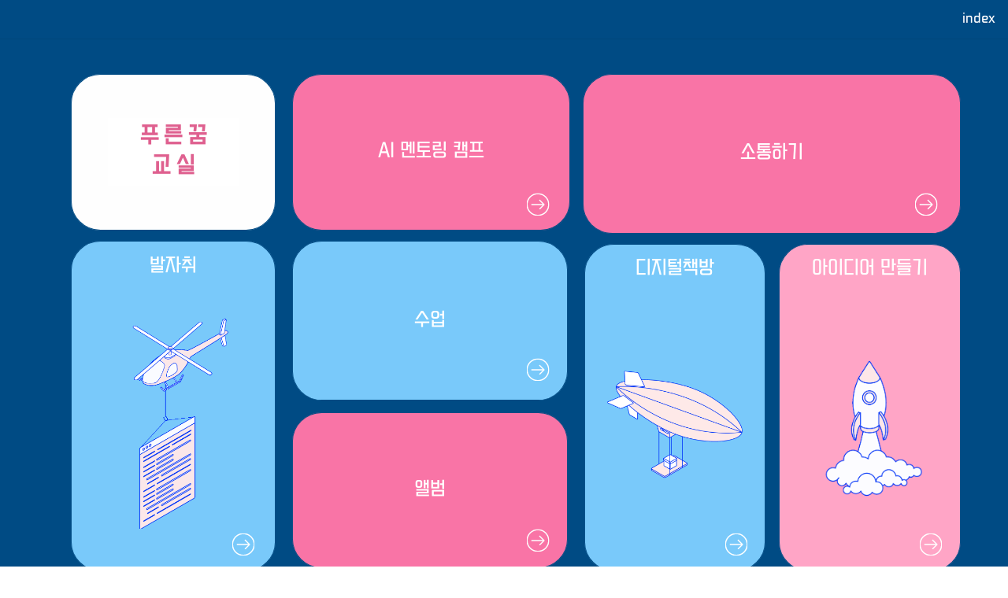

--- FILE ---
content_type: text/html
request_url: https://han-sr.com/?kboard_content_redirect=130
body_size: 20584
content:
<!DOCTYPE html><html lang="ko-KR"><head><base href="/"><meta http-equiv="Content-Type" content="text/html; charset=utf-8" /><meta name="viewport" content="width=device-width, initial-scale=1.0" /><title>index</title><meta name="description" content="" /><link rel="icon" href="26387fa4f5b1e3f7b6217b27d79bf264.png" type="image/png" sizes="16x16"><link rel="icon" href="2d0b56e7e51cf11036ad8734bdb67e2d.png" type="image/png" sizes="32x32"><link rel="apple-touch-icon" href="725b756a69a7d4c235070e51acd85560.png" sizes="180x180"><style>:root {  --ffsd: 0px;  --1vw: calc((100vw - var(--sbw, 0px)) / 100);  --1vh: var(--inner1Vh, 1vh);}@media (prefers-reduced-motion: reduce) {  .animated {    animation: none !important;  }}html {  zoom: var(--rzf, 1);  font-size: max(calc(min(var(--1vw, 1vw), 13.66px) * var(--rfso, 1)), var(--minfs, 0px));  -webkit-text-size-adjust: 100%;  scroll-behavior: smooth;}body {  font-size: calc(1rem * var(--bfso, 1));}body, html, p, ul, ol, li {  margin: 0;  padding: 0;  font-synthesis: none;  font-kerning: none;  font-variant-ligatures: none;  font-feature-settings: "kern" 0, "calt" 0, "liga" 0, "clig" 0, "dlig" 0, "hlig" 0;  font-family: unset;  -webkit-font-smoothing: subpixel-antialiased;  -moz-osx-font-smoothing: grayscale;  text-rendering: geometricprecision;  white-space: normal;}li {  text-align: unset;}a {  text-decoration: none;  color: inherit;}img {  -webkit-user-drag: none;  -moz-user-drag: none;  -o-user-drag: none;  user-drag: none;  -webkit-touch-callout: none;}@font-face {  font-family: YAFdJl47p6A-0;  src: url(fonts/b724a6a25290554eda858cc873014472.woff);  font-style: normal;  font-weight: 400;}@font-face {  font-family: YAFdJl47p6A-0;  src: url(fonts/b724a6a25290554eda858cc873014472.woff);  font-style: normal;  font-weight: 700;}@font-face {  font-family: YAFdJl47p6A-0;  src: url(fonts/b724a6a25290554eda858cc873014472.woff);  font-style: italic;  font-weight: 400;}@font-face {  font-family: YAFdJl47p6A-0;  src: url(fonts/b724a6a25290554eda858cc873014472.woff);  font-style: italic;  font-weight: 700;}@font-face {  font-family: YAFdJl47p6A-0;  src: url(fonts/b724a6a25290554eda858cc873014472.woff);  font-style: normal;  font-weight: 100;}@font-face {  font-family: YAFdJl47p6A-0;  src: url(fonts/b724a6a25290554eda858cc873014472.woff);  font-style: italic;  font-weight: 100;}@font-face {  font-family: YAFdJl47p6A-0;  src: url(fonts/b724a6a25290554eda858cc873014472.woff);  font-style: normal;  font-weight: 200;}@font-face {  font-family: YAFdJl47p6A-0;  src: url(fonts/b724a6a25290554eda858cc873014472.woff);  font-style: italic;  font-weight: 200;}@font-face {  font-family: YAFdJl47p6A-0;  src: url(fonts/b724a6a25290554eda858cc873014472.woff);  font-style: normal;  font-weight: 300;}@font-face {  font-family: YAFdJl47p6A-0;  src: url(fonts/b724a6a25290554eda858cc873014472.woff);  font-style: italic;  font-weight: 300;}@font-face {  font-family: YAFdJl47p6A-0;  src: url(fonts/b724a6a25290554eda858cc873014472.woff);  font-style: normal;  font-weight: 500;}@font-face {  font-family: YAFdJl47p6A-0;  src: url(fonts/b724a6a25290554eda858cc873014472.woff);  font-style: italic;  font-weight: 500;}@font-face {  font-family: YAFdJl47p6A-0;  src: url(fonts/b724a6a25290554eda858cc873014472.woff);  font-style: normal;  font-weight: 600;}@font-face {  font-family: YAFdJl47p6A-0;  src: url(fonts/b724a6a25290554eda858cc873014472.woff);  font-style: italic;  font-weight: 600;}@font-face {  font-family: YAFdJl47p6A-0;  src: url(fonts/430d4e1d3abb24644f00cb1f42ca2293.woff);  font-style: normal;  font-weight: 800;}@font-face {  font-family: YAFdJl47p6A-0;  src: url(fonts/430d4e1d3abb24644f00cb1f42ca2293.woff);  font-style: italic;  font-weight: 800;}@font-face {  font-family: YAFdJl47p6A-0;  src: url(fonts/430d4e1d3abb24644f00cb1f42ca2293.woff);  font-style: normal;  font-weight: 900;}@font-face {  font-family: YAFdJl47p6A-0;  src: url(fonts/430d4e1d3abb24644f00cb1f42ca2293.woff);  font-style: italic;  font-weight: 900;}#verticalMenu {  display: none;  font-family: YAFdJl47p6A-0, -apple-system, BlinkMacSystemFont, sans-serif;  font-size: 1.5rem;  background-color: #004b84;  margin: 0 0 0 auto;  padding: 0;  border: 12px solid #004b84;  height: 100%;  width: 400px;  max-width: 80vw;  overflow: auto;  box-sizing: border-box;  z-index: 2;  position: fixed;  top: 0px;  right: 0px;  transform: translateX(400px);  transition: all 0.35s;}#menuToggle:checked ~ #verticalMenu {  transform: translateX(0px);}#menuButton {  display: none;  fill: #ffffff;  z-index: 3;  justify-content: center;  align-items: center;}#menuButton:hover {  cursor: pointer;  color: #cccccc;  text-decoration-line: none;}.navMenuLinkContent:hover {  color: #cccccc;}.navMenuLink {  color: #ffffff;  display: flex;  align-items: center;  list-style-type: none;  white-space: nowrap;}.navMenuLinkContent {  display: inline-block;  text-decoration-line: none;  font-family: YAFdJl47p6A-0, -apple-system, BlinkMacSystemFont, sans-serif;  font-size: 15px;  font-weight: 700;  white-space: nowrap;  padding: 10px 16px;  margin-right: auto;  color: #ffffff;  overflow: hidden;  text-overflow: ellipsis;}#menuToggle:checked ~ #menuButton {  z-index: 2;  width: 100vw;  height: 100vh;  background-color: #cccccc;  opacity: 0.55;  top: 0px;  position: fixed;}#menuToggle:checked ~ #menuButton>#menuButtonIcon {  display: none;}#horizontalMenu {  display: flex;  justify-content: flex-end;}html {  scroll-padding-top: 50px;}@media (max-width: 375px) {  #t2jE7LcuIZ8hBWnW {    grid-area: 2 / 2 / 3 / 3;    position: relative;  }  #Z6jQfKKZorrW3f59 {    grid-template-columns: 0 1226.82223973%;    left: -563.41111986%;    grid-template-rows: 0 100%;  }  #wDibt2MeNQNwZ4R4 {    stroke-width: calc(100rem * 2.0000000000000004 / 375.0);  }  #Np81nPlhdGVwp71l {    grid-area: 2 / 2 / 5 / 5;    position: relative;  }  #zs9xRYMv7wjBr2Io {    grid-area: 2 / 2 / 5 / 5;    position: relative;  }  #mtzRK88D1sTQE3Fn {    font-size: max(calc(12px * var(--rfso, var(--bfso, 1))), calc(7.82221333em - var(--ffsd)));  }  #O7kygIVQgKBktAVy {    font-size: max(calc(12px * var(--rfso, var(--bfso, 1))), calc(7.82221333em - var(--ffsd)));  }  #njPQs2sXe0J0XHB7 {    --first-font-size: max(calc(12px * var(--rfso, var(--bfso, 1))), 7.82221333em);    --last-font-size: var(--first-font-size);    transform: translateX(calc(var(--first-font-size) * 0.1245));    margin-top: calc(var(--first-font-size) * -0.1);    margin-bottom: calc(var(--last-font-size) * -0.1);  }  #TMkfUNNIMjZqMmPF {    min-width: 43.28027497rem;  }  #sJGyMDSqU7Hx9AMO {    grid-area: 3 / 3 / 4 / 4;    position: relative;  }  #bKJmfQqXDswBjJ0k {    grid-template-columns: 0 2.19693931rem 43.14694163rem 2.19693931rem;    grid-template-rows: 0 minmax(2.08958511rem, max-content) minmax(20.302224rem, max-content) minmax(2.08958511rem, max-content);  }  #tx5RXnsV5EqNu5Tl {    grid-template-columns: 0 47.54082025rem;    grid-template-rows: 0 minmax(24.48139422rem, max-content);  }  #GAPm4xGZi6FOdqBW {    grid-area: 2 / 6 / 3 / 12;    grid-template-columns: 0 13.16402564rem 47.54082025rem 13.16402564rem;    grid-template-rows: 0 minmax(16.06558521rem, max-content) minmax(24.48139422rem, max-content) minmax(16.06558521rem, max-content);  }  #gE9NEfLgzPpaSXqQ {    grid-area: 2 / 6 / 3 / 12;    position: relative;  }  #FUHxvpjop6gXAmds {    stroke-width: calc(100rem * 1.8174823770747444 / 375.0);  }  #V22IShMQAvlRK8qp {    display: none;  }  #ml1Z3od0y2og9F4p {    stroke-width: calc(100rem * 1.8174823770747444 / 375.0);  }  #WXTqYi6oFIOu1gFp {    display: block;  }  #uSv6IKB7BWj9QJkT {    grid-area: 2 / 2 / 7 / 7;    position: relative;  }  #EN76ucZ5iNRYHQyP {    font-size: calc(5.62831762em - var(--ffsd));  }  #yE1cNWGbPWIBuVop {    min-width: 78.8rem;  }  #vWejfDkXr0C5rEYr {    grid-area: 3 / 3 / 5 / 6;    position: relative;  }  #KIaIZDXuSCAr4nZR {    grid-area: 4 / 4 / 6 / 5;    position: relative;  }  #qOPsrE6qm9bctq1c {    grid-template-columns: 0 6.4rem 69.73002017rem 7.25336598rem 1.68328052rem 6.4rem;    grid-template-rows: 0 minmax(8.62686549rem, max-content) minmax(32.988247rem, max-content) minmax(6.94884721rem, max-content) minmax(0.30451877rem, max-content) minmax(8.62686549rem, max-content);  }  #eWy9NrYw79T9emeR {    grid-area: 4 / 2 / 5 / 14;    grid-template-columns: 0 91.46666667rem;    grid-template-rows: 0 minmax(57.49534396rem, max-content);  }  #CmeE8Db81ERZEl20 {    grid-area: 4 / 2 / 5 / 14;    position: relative;  }  #tV0wN0WfG8E8WPui {    stroke-width: calc(100rem * 1.339500511903734 / 375.0);  }  #R1XhpIDThGIjdxY0 {    display: none;  }  #ZNGNQwqhVsDK3xtT {    stroke-width: calc(100rem * 1.339500511903734 / 375.0);  }  #v98rOQ9erlDVQC4c {    display: none;  }  #yu1FOUeh6c73xzfW {    stroke-width: calc(100rem * 1.339500511903734 / 375.0);  }  #cBpPtAnlfxdHqziF {    display: block;  }  #cERtK7RxVU3FiJ0B {    grid-area: 2 / 2 / 5 / 5;    position: relative;  }  #URUVn0zzwcxf9wO0 {    font-size: calc(4.01588354em - var(--ffsd));  }  #zgyMsQWC2RHJEM2Q {    min-width: 78.8rem;  }  #KF9pHoO3OD01QOQE {    grid-area: 2 / 2 / 5 / 5;    position: relative;  }  #IaVpafEqPPJhh77o {    grid-area: 3 / 3 / 4 / 4;    position: relative;  }  #RVlw9k9tNJWNPvqz {    grid-template-columns: 0 71.8340725rem 5.17537832rem 1.65721584rem;    grid-template-rows: 0 minmax(23.53757675rem, max-content) minmax(5.17537832rem, max-content) minmax(0.59526838rem, max-content);  }  #nr8UNsbkiSfm7tpU {    grid-template-columns: 0 6.4rem 78.66666667rem 6.4rem;    grid-template-rows: 0 minmax(8.8rem, max-content) minmax(29.30822345rem, max-content) minmax(8.8rem, max-content);  }  #UcKuKvVbQwXHK4XO {    grid-area: 6 / 3 / 7 / 15;    grid-template-columns: 0 91.46666667rem;    grid-template-rows: 0 minmax(46.90822345rem, max-content);  }  #x4ZqHYcUUJIrGdZD {    grid-area: 6 / 3 / 7 / 15;    position: relative;  }  #hiVmLQcZnhI6kFMW {    stroke-width: calc(100rem * 2.0000000000000004 / 375.0);  }  #v4kSXsslH1QJsB3K {    grid-area: 2 / 2 / 7 / 7;    position: relative;  }  #SHizaDIOaUUelbYv {    font-size: calc(6.39997333em - var(--ffsd));  }  #s3UOcMez2FyEeyD6 {    --first-font-size: 6.39997333em;    padding-top: calc(calc((calc(var(--first-font-size) * 1.389) - var(--first-font-size)) / 2) + 0);  }  #t5M0MvEtfMgTwKi4 {    min-width: 62.80220485rem;  }  #RDOUg92TeQrtx4HT {    grid-area: 2 / 2 / 5 / 5;    position: relative;  }  #ttIlJDxbmOH0OLWc {    grid-area: 3 / 3 / 4 / 4;    position: relative;  }  #rfDz0zFBmoArLFS5 {    grid-template-columns: 0 11.60661406rem 39.45564339rem 11.60661406rem;    grid-template-rows: 0 minmax(18.99912159rem, max-content) minmax(79.70837049rem, max-content) minmax(9.64082541rem, max-content);  }  #sV67JoTXa7gOnKjb {    grid-area: 4 / 4 / 6 / 5;    position: relative;  }  #hnPNilBbriJal9ab {    grid-template-columns: 0 5.6rem 52.4361002rem 8.24781967rem 1.98495164rem 5.6rem;    grid-template-rows: 0 minmax(5.6rem, max-content) minmax(100.26005696rem, max-content) minmax(8.08826053rem, max-content) minmax(0.15955914rem, max-content) minmax(5.44044086rem, max-content);  }  #HfEuTOZsllsqVfiC {    grid-area: 8 / 7 / 9 / 13;    grid-template-columns: 0 73.86887152rem;    grid-template-rows: 0 minmax(119.54831749rem, max-content);  }  #EyHKeSZpOrejhTSg {    grid-area: 8 / 7 / 9 / 13;    position: relative;  }  #z1J7G5jPrBw2qNDC {    stroke-width: calc(100rem * 1.8339435066372147 / 375.0);  }  #NzMDUNlG2Ec3uejd {    display: none;  }  #uBsWiDTHDTcmuEHT {    stroke-width: calc(100rem * 1.8339435066372147 / 375.0);  }  #jlxPbm0KIRRIb1uN {    display: block;  }  #cziOYgS2icUBAIfN {    grid-area: 2 / 2 / 5 / 5;    position: relative;  }  #GidNat0zaNLzoVT4 {    font-size: calc(5.68574158em - var(--ffsd));  }  #Bieaf5EwF4KhsGOj {    --first-font-size: 5.68574158em;    transform: translateX(calc(var(--first-font-size) * 0.0105));  }  #iIHWeMhndt9PBYHb {    min-width: 78.8rem;  }  #OQE7WYeBHzGLGSiH {    grid-area: 2 / 2 / 5 / 5;    position: relative;  }  #EvyXaIBpJlPgpGVO {    grid-area: 3 / 3 / 4 / 4;    position: relative;  }  #YMa4yYOob023W3M4 {    grid-template-columns: 0 70.44145368rem 7.32736979rem 0.8978432rem;    grid-template-rows: 0 minmax(32.82984528rem, max-content) minmax(7.32736979rem, max-content) minmax(1.33775937rem, max-content);  }  #DcCEaGqRmz7CPRpz {    grid-template-columns: 0 6.4rem 78.66666667rem 6.4rem;    grid-template-rows: 0 minmax(8.8rem, max-content) minmax(41.49497444rem, max-content) minmax(8.8rem, max-content);  }  #lmFMQRpscro681Xr {    grid-area: 10 / 4 / 11 / 16;    grid-template-columns: 0 91.46666667rem;    grid-template-rows: 0 minmax(59.09497444rem, max-content);  }  #WWucPzIAbmzL62Ck {    grid-area: 10 / 4 / 11 / 16;    position: relative;  }  #ACvFtqWImiflGqqA {    stroke-width: calc(100rem * 1.8339435066372147 / 375.0);  }  #a6iKBd9n33U57r8o {    display: none;  }  #cPmChG1oScI3j7UU {    stroke-width: calc(100rem * 1.8339435066372147 / 375.0);  }  #RixNheq7ctvd1rkF {    display: block;  }  #XlwQx16t1ODyiCad {    grid-area: 2 / 2 / 5 / 5;    position: relative;  }  #CuDjmZeWQMKEaSP3 {    font-size: calc(5.68574158em - var(--ffsd));  }  #zkZmW1xmKgkVG7nl {    min-width: 78.8rem;  }  #rYPBqGVzXMl0UpTQ {    grid-area: 2 / 2 / 5 / 5;    position: relative;  }  #MZ27KqgAP7o2ahgT {    grid-area: 3 / 3 / 4 / 4;    position: relative;  }  #UatQ9M7s0GdLvf9S {    grid-template-columns: 0 70.44145368rem 7.32736979rem 0.8978432rem;    grid-template-rows: 0 minmax(32.66298424rem, max-content) minmax(7.32736979rem, max-content) minmax(0.35420581rem, max-content);  }  #ANWvophfCsKmbs6P {    grid-template-columns: 0 6.4rem 78.66666667rem 6.4rem;    grid-template-rows: 0 minmax(8.8rem, max-content) minmax(40.34455984rem, max-content) minmax(8.8rem, max-content);  }  #Moka2qMuqqxlwRQT {    grid-area: 12 / 5 / 13 / 17;    grid-template-columns: 0 91.46666667rem;    grid-template-rows: 0 minmax(57.94455984rem, max-content);  }  #J9FCFfJ54S1DF1sT {    grid-area: 12 / 5 / 13 / 17;    position: relative;  }  #GEDLj1vwfbsizECj {    stroke-width: calc(100rem * 2.000000000000001 / 375.0);  }  #hNVOUozTyHjNf5fu {    grid-area: 2 / 2 / 7 / 7;    position: relative;  }  #oXDkcD5cJbGTizmY {    font-size: calc(6.39997333em - var(--ffsd));  }  #vPYKTuiAdC3ADSQH {    --first-font-size: 6.39997333em;    padding-top: calc(calc((calc(var(--first-font-size) * 1.389) - var(--first-font-size)) / 2) + 0);  }  #ZCODYNZCbsvvNWPi {    min-width: 54.42403362rem;  }  #yd2ssEjGpDjxM4Tn {    grid-area: 2 / 2 / 5 / 5;    position: relative;  }  #nmxp5F0kfoOFmGtD {    grid-area: 3 / 3 / 4 / 4;    position: relative;  }  #gdIb6mYjMInsbsdt {    grid-template-columns: 0 2.641047rem 49.00860628rem 2.641047rem;    grid-template-rows: 0 minmax(39.98696475rem, max-content) minmax(40.67714321rem, max-content) minmax(26.59339813rem, max-content);  }  #s2dXtXSxiLCk6tAV {    grid-area: 4 / 4 / 6 / 5;    position: relative;  }  #PVsquSAJ6d1jU1Ym {    grid-template-columns: 0 5.6rem 45.15568156rem 8.24781967rem 0.88719906rem 5.6rem;    grid-template-rows: 0 minmax(5.6rem, max-content) minmax(99.16924556rem, max-content) minmax(8.08826053rem, max-content) minmax(0.15955914rem, max-content) minmax(5.44044086rem, max-content);  }  #u7PWEQJ3sfg8Twxi {    grid-template-columns: 0 65.49070029rem;    grid-template-rows: 0 minmax(118.45750609rem, max-content);  }  #L72bnPvi3ZiO50PP {    grid-area: 14 / 9 / 15 / 10;    grid-template-columns: 0 65.49070029rem;    grid-template-rows: 0 minmax(118.45750609rem, max-content);  }  #HTCQwaTKOzrueax0 {    grid-area: 14 / 9 / 15 / 10;    position: relative;  }  #rKqglMVPUAT65mi9 {    stroke-width: calc(100rem * 2.0 / 375.0);  }  #gkFGcwtthmikgSqN {    grid-area: 2 / 2 / 7 / 7;    position: relative;  }  #O0ykCi5ziqiBcTjX {    font-size: calc(6.39997333em - var(--ffsd));  }  #jMdD1N8KF0YoOabh {    --first-font-size: 6.39997333em;    padding-top: calc(calc((calc(var(--first-font-size) * 1.389) - var(--first-font-size)) / 2) + 0);  }  #Y1Wf7C2HPvogObbN {    min-width: 54.70342344rem;  }  #nMS1MZU4uUxtVaIc {    grid-area: 2 / 2 / 5 / 5;    position: relative;  }  #vWyMT0dko6xZwFQF {    grid-area: 3 / 3 / 4 / 4;    position: relative;  }  #BWxcBySovF9bqg37 {    grid-template-columns: 0 8.68601755rem 38.27619042rem 7.60788214rem;    grid-template-rows: 0 minmax(26.98768958rem, max-content) minmax(58.8864468rem, max-content) minmax(21.38336971rem, max-content);  }  #staDHrrxLRCLKSU7 {    grid-area: 4 / 4 / 6 / 5;    position: relative;  }  #xtjDMDAenVpoZAQw {    grid-template-columns: 0 5.6rem 45.22075943rem 8.24781967rem 1.10151101rem 5.6rem;    grid-template-rows: 0 minmax(5.6rem, max-content) minmax(99.16924556rem, max-content) minmax(8.08826053rem, max-content) minmax(0.15955914rem, max-content) minmax(5.44044086rem, max-content);  }  #RvffihFtV3Rmj2hV {    grid-area: 16 / 8 / 17 / 11;    grid-template-columns: 0 65.77009011rem;    grid-template-rows: 0 minmax(118.45750609rem, max-content);  }  #RwR32jyCybGpv002 {    grid-area: 16 / 8 / 17 / 11;    position: relative;  }  #yrSDlykx0NgUNl67 {    grid-template-columns: 4.26666667rem 0 0 0 8.79889757rem 0 4.04939071rem 0.13969491rem 65.49070029rem 0.13969491rem 4.04939071rem 0 8.79889757rem 0 0 0 4.26666667rem;    grid-template-rows: minmax(8.33987888rem, max-content) minmax(56.61256464rem, max-content) minmax(6.4rem, max-content) minmax(57.49534396rem, max-content) minmax(6.4rem, max-content) minmax(46.90822345rem, max-content) minmax(2.51800824rem, max-content) minmax(119.54831749rem, max-content) minmax(6.4rem, max-content) minmax(59.09497444rem, max-content) minmax(4.03395549rem, max-content) minmax(57.94455984rem, max-content) minmax(6.4rem, max-content) minmax(118.45750609rem, max-content) minmax(6.4rem, max-content) minmax(118.45750609rem, max-content) minmax(8.33987888rem, max-content);  }  #F43MTYoEkU7vsHhy {    min-height: calc(calc(100 * var(--1vh, 1vh)) - 50px);  }}@media (min-width: 375.05px) and (max-width: 480px) {  #t2jE7LcuIZ8hBWnW {    grid-area: 2 / 2 / 3 / 3;    position: relative;  }  #Z6jQfKKZorrW3f59 {    grid-template-columns: 0 968.22281371%;    left: -434.11140686%;    grid-template-rows: 0 100%;  }  #wDibt2MeNQNwZ4R4 {    stroke-width: calc(100rem * 2.0 / 480.0);  }  #Np81nPlhdGVwp71l {    grid-area: 2 / 2 / 5 / 5;    position: relative;  }  #zs9xRYMv7wjBr2Io {    grid-area: 2 / 2 / 5 / 5;    position: relative;  }  #mtzRK88D1sTQE3Fn {    font-size: max(calc(12px * var(--rfso, var(--bfso, 1))), calc(6.11110417em - var(--ffsd)));  }  #O7kygIVQgKBktAVy {    font-size: max(calc(12px * var(--rfso, var(--bfso, 1))), calc(6.11110417em - var(--ffsd)));  }  #njPQs2sXe0J0XHB7 {    --first-font-size: max(calc(12px * var(--rfso, var(--bfso, 1))), 6.11110417em);    --last-font-size: var(--first-font-size);    transform: translateX(calc(var(--first-font-size) * 0.1245));    margin-top: calc(var(--first-font-size) * -0.1);    margin-bottom: calc(var(--last-font-size) * -0.1);  }  #TMkfUNNIMjZqMmPF {    min-width: 33.81271482rem;  }  #sJGyMDSqU7Hx9AMO {    grid-area: 3 / 3 / 4 / 4;    position: relative;  }  #bKJmfQqXDswBjJ0k {    grid-template-columns: 0 1.71635883rem 33.70854815rem 1.71635883rem;    grid-template-rows: 0 minmax(1.63248837rem, max-content) minmax(15.8611125rem, max-content) minmax(1.63248837rem, max-content);  }  #tx5RXnsV5EqNu5Tl {    grid-template-columns: 0 37.14126582rem;    grid-template-rows: 0 minmax(19.12608924rem, max-content);  }  #GAPm4xGZi6FOdqBW {    grid-area: 2 / 6 / 3 / 12;    grid-template-columns: 0 10.28439503rem 37.14126582rem 10.28439503rem;    grid-template-rows: 0 minmax(12.55123844rem, max-content) minmax(19.12608924rem, max-content) minmax(12.55123844rem, max-content);  }  #gE9NEfLgzPpaSXqQ {    grid-area: 2 / 6 / 3 / 12;    position: relative;  }  #FUHxvpjop6gXAmds {    stroke-width: calc(100rem * 1.9999999999999998 / 480.0);  }  #V22IShMQAvlRK8qp {    display: block;  }  #ml1Z3od0y2og9F4p {    stroke-width: calc(100rem * 1.9999999999999998 / 480.0);  }  #WXTqYi6oFIOu1gFp {    display: none;  }  #uSv6IKB7BWj9QJkT {    grid-area: 2 / 2 / 7 / 7;    position: relative;  }  #EN76ucZ5iNRYHQyP {    font-size: calc(4.99997917em - var(--ffsd));  }  #yE1cNWGbPWIBuVop {    min-width: 69.98858341rem;  }  #vWejfDkXr0C5rEYr {    grid-area: 3 / 3 / 5 / 6;    position: relative;  }  #KIaIZDXuSCAr4nZR {    grid-area: 4 / 4 / 6 / 5;    position: relative;  }  #qOPsrE6qm9bctq1c {    grid-template-columns: 0 4.375rem 61.94544647rem 6.44360912rem 1.49536115rem 4.375rem;    grid-template-rows: 0 minmax(4.375rem, max-content) minmax(29.30547967rem, max-content) minmax(6.17308645rem, max-content) minmax(0.27052267rem, max-content) minmax(4.10447733rem, max-content);  }  #eWy9NrYw79T9emeR {    grid-area: 4 / 3 / 5 / 16;    grid-template-columns: 0 78.63441675rem;    grid-template-rows: 0 minmax(44.22856612rem, max-content);  }  #CmeE8Db81ERZEl20 {    grid-area: 4 / 3 / 5 / 16;    position: relative;  }  #tV0wN0WfG8E8WPui {    stroke-width: calc(100rem * 1.7495516890171219 / 480.0);  }  #R1XhpIDThGIjdxY0 {    display: none;  }  #ZNGNQwqhVsDK3xtT {    stroke-width: calc(100rem * 1.7495516890171219 / 480.0);  }  #v98rOQ9erlDVQC4c {    display: block;  }  #yu1FOUeh6c73xzfW {    stroke-width: calc(100rem * 1.7495516890171219 / 480.0);  }  #cBpPtAnlfxdHqziF {    display: none;  }  #cERtK7RxVU3FiJ0B {    grid-area: 2 / 2 / 5 / 5;    position: relative;  }  #URUVn0zzwcxf9wO0 {    font-size: calc(4.25411392em - var(--ffsd));  }  #zgyMsQWC2RHJEM2Q {    min-width: 83.4375rem;  }  #KF9pHoO3OD01QOQE {    grid-area: 2 / 2 / 5 / 5;    position: relative;  }  #IaVpafEqPPJhh77o {    grid-area: 3 / 3 / 4 / 4;    position: relative;  }  #RVlw9k9tNJWNPvqz {    grid-template-columns: 0 76.09541579rem 5.48239229rem 1.75552525rem;    grid-template-rows: 0 minmax(24.93387368rem, max-content) minmax(5.48239229rem, max-content) minmax(0.63058091rem, max-content);  }  #nr8UNsbkiSfm7tpU {    grid-template-columns: 0 5rem 83.33333333rem 5rem;    grid-template-rows: 0 minmax(6.875rem, max-content) minmax(31.04684688rem, max-content) minmax(6.875rem, max-content);  }  #UcKuKvVbQwXHK4XO {    grid-area: 6 / 2 / 7 / 17;    grid-template-columns: 0 93.33333333rem;    grid-template-rows: 0 minmax(44.79684688rem, max-content);  }  #x4ZqHYcUUJIrGdZD {    grid-area: 6 / 2 / 7 / 17;    position: relative;  }  #hiVmLQcZnhI6kFMW {    stroke-width: calc(100rem * 2.0 / 480.0);  }  #v4kSXsslH1QJsB3K {    grid-area: 2 / 2 / 7 / 7;    position: relative;  }  #SHizaDIOaUUelbYv {    font-size: calc(4.99997917em - var(--ffsd));  }  #s3UOcMez2FyEeyD6 {    --first-font-size: 4.99997917em;    padding-top: calc(calc((calc(var(--first-font-size) * 1.389) - var(--first-font-size)) / 2) + 0);  }  #t5M0MvEtfMgTwKi4 {    min-width: 49.06422254rem;  }  #RDOUg92TeQrtx4HT {    grid-area: 2 / 2 / 5 / 5;    position: relative;  }  #ttIlJDxbmOH0OLWc {    grid-area: 3 / 3 / 4 / 4;    position: relative;  }  #rfDz0zFBmoArLFS5 {    grid-template-columns: 0 9.06766724rem 30.8247214rem 9.06766724rem;    grid-template-rows: 0 minmax(14.84306374rem, max-content) minmax(62.27216444rem, max-content) minmax(7.53189485rem, max-content);  }  #sV67JoTXa7gOnKjb {    grid-area: 4 / 4 / 6 / 5;    position: relative;  }  #hnPNilBbriJal9ab {    grid-template-columns: 0 4.375rem 40.96570328rem 6.44360912rem 1.55074347rem 4.375rem;    grid-template-rows: 0 minmax(4.375rem, max-content) minmax(78.3281695rem, max-content) minmax(6.31895354rem, max-content) minmax(0.12465558rem, max-content) minmax(4.25034442rem, max-content);  }  #HfEuTOZsllsqVfiC {    grid-area: 8 / 7 / 9 / 13;    grid-template-columns: 0 57.71005588rem;    grid-template-rows: 0 minmax(93.39712304rem, max-content);  }  #EyHKeSZpOrejhTSg {    grid-area: 8 / 7 / 9 / 13;    position: relative;  }  #z1J7G5jPrBw2qNDC {    stroke-width: calc(100rem * 2.0 / 480.0);  }  #NzMDUNlG2Ec3uejd {    display: block;  }  #uBsWiDTHDTcmuEHT {    stroke-width: calc(100rem * 2.0 / 480.0);  }  #jlxPbm0KIRRIb1uN {    display: none;  }  #cziOYgS2icUBAIfN {    grid-area: 2 / 2 / 5 / 5;    position: relative;  }  #GidNat0zaNLzoVT4 {    font-size: calc(4.99997917em - var(--ffsd));  }  #Bieaf5EwF4KhsGOj {    --first-font-size: 4.99997917em;    transform: translateX(calc(var(--first-font-size) * 0.0105));  }  #iIHWeMhndt9PBYHb {    min-width: 69.28277578rem;  }  #OQE7WYeBHzGLGSiH {    grid-area: 2 / 2 / 5 / 5;    position: relative;  }  #EvyXaIBpJlPgpGVO {    grid-area: 3 / 3 / 4 / 4;    position: relative;  }  #YMa4yYOob023W3M4 {    grid-template-columns: 0 61.94544647rem 6.44360912rem 0.78955352rem;    grid-template-rows: 0 minmax(28.87020806rem, max-content) minmax(6.44360912rem, max-content) minmax(1.17641101rem, max-content);  }  #DcCEaGqRmz7CPRpz {    grid-template-columns: 0 4.375rem 69.17860911rem 4.375rem;    grid-template-rows: 0 minmax(4.375rem, max-content) minmax(36.49022819rem, max-content) minmax(4.375rem, max-content);  }  #lmFMQRpscro681Xr {    grid-area: 10 / 4 / 11 / 14;    grid-template-columns: 0 77.92860911rem;    grid-template-rows: 0 minmax(45.24022819rem, max-content);  }  #WWucPzIAbmzL62Ck {    grid-area: 10 / 4 / 11 / 14;    position: relative;  }  #ACvFtqWImiflGqqA {    stroke-width: calc(100rem * 2.0 / 480.0);  }  #a6iKBd9n33U57r8o {    display: block;  }  #cPmChG1oScI3j7UU {    stroke-width: calc(100rem * 2.0 / 480.0);  }  #RixNheq7ctvd1rkF {    display: none;  }  #XlwQx16t1ODyiCad {    grid-area: 2 / 2 / 5 / 5;    position: relative;  }  #CuDjmZeWQMKEaSP3 {    font-size: calc(4.99997917em - var(--ffsd));  }  #zkZmW1xmKgkVG7nl {    min-width: 69.28277578rem;  }  #rYPBqGVzXMl0UpTQ {    grid-area: 2 / 2 / 5 / 5;    position: relative;  }  #MZ27KqgAP7o2ahgT {    grid-area: 3 / 3 / 4 / 4;    position: relative;  }  #UatQ9M7s0GdLvf9S {    grid-template-columns: 0 61.94544647rem 6.44360912rem 0.78955352rem;    grid-template-rows: 0 minmax(28.72347228rem, max-content) minmax(6.44360912rem, max-content) minmax(0.31148473rem, max-content);  }  #ANWvophfCsKmbs6P {    grid-template-columns: 0 4.375rem 69.17860911rem 4.375rem;    grid-template-rows: 0 minmax(4.375rem, max-content) minmax(35.47856612rem, max-content) minmax(4.375rem, max-content);  }  #Moka2qMuqqxlwRQT {    grid-area: 12 / 5 / 13 / 15;    grid-template-columns: 0 77.92860911rem;    grid-template-rows: 0 minmax(44.22856612rem, max-content);  }  #J9FCFfJ54S1DF1sT {    grid-area: 12 / 5 / 13 / 15;    position: relative;  }  #GEDLj1vwfbsizECj {    stroke-width: calc(100rem * 2.0000000000000013 / 480.0);  }  #hNVOUozTyHjNf5fu {    grid-area: 2 / 2 / 7 / 7;    position: relative;  }  #oXDkcD5cJbGTizmY {    font-size: calc(4.99997917em - var(--ffsd));  }  #vPYKTuiAdC3ADSQH {    --first-font-size: 4.99997917em;    padding-top: calc(calc((calc(var(--first-font-size) * 1.389) - var(--first-font-size)) / 2) + 0);  }  #ZCODYNZCbsvvNWPi {    min-width: 42.51877626rem;  }  #yd2ssEjGpDjxM4Tn {    grid-area: 2 / 2 / 5 / 5;    position: relative;  }  #nmxp5F0kfoOFmGtD {    grid-area: 3 / 3 / 4 / 4;    position: relative;  }  #gdIb6mYjMInsbsdt {    grid-template-columns: 0 2.06331797rem 38.28797366rem 2.06331797rem;    grid-template-rows: 0 minmax(31.23981621rem, max-content) minmax(31.77901813rem, max-content) minmax(20.77609229rem, max-content);  }  #s2dXtXSxiLCk6tAV {    grid-area: 4 / 4 / 6 / 5;    position: relative;  }  #PVsquSAJ6d1jU1Ym {    grid-template-columns: 0 4.375rem 35.27787622rem 6.44360912rem 0.69312426rem 4.375rem;    grid-template-rows: 0 minmax(4.375rem, max-content) minmax(77.4759731rem, max-content) minmax(6.31895354rem, max-content) minmax(0.12465558rem, max-content) minmax(4.25034442rem, max-content);  }  #u7PWEQJ3sfg8Twxi {    grid-template-columns: 0 51.1646096rem;    grid-template-rows: 0 minmax(92.54492664rem, max-content);  }  #L72bnPvi3ZiO50PP {    grid-area: 14 / 9 / 15 / 10;    grid-template-columns: 0 51.1646096rem;    grid-template-rows: 0 minmax(92.54492664rem, max-content);  }  #HTCQwaTKOzrueax0 {    grid-area: 14 / 9 / 15 / 10;    position: relative;  }  #rKqglMVPUAT65mi9 {    stroke-width: calc(100rem * 2.0 / 480.0);  }  #gkFGcwtthmikgSqN {    grid-area: 2 / 2 / 7 / 7;    position: relative;  }  #O0ykCi5ziqiBcTjX {    font-size: calc(4.99997917em - var(--ffsd));  }  #jMdD1N8KF0YoOabh {    --first-font-size: 4.99997917em;    padding-top: calc(calc((calc(var(--first-font-size) * 1.389) - var(--first-font-size)) / 2) + 0);  }  #Y1Wf7C2HPvogObbN {    min-width: 42.73704956rem;  }  #nMS1MZU4uUxtVaIc {    grid-area: 2 / 2 / 5 / 5;    position: relative;  }  #vWyMT0dko6xZwFQF {    grid-area: 3 / 3 / 4 / 4;    position: relative;  }  #BWxcBySovF9bqg37 {    grid-template-columns: 0 6.78595121rem 29.90327377rem 5.94365792rem;    grid-template-rows: 0 minmax(21.08413248rem, max-content) minmax(46.00503656rem, max-content) minmax(16.70575759rem, max-content);  }  #staDHrrxLRCLKSU7 {    grid-area: 4 / 4 / 6 / 5;    position: relative;  }  #xtjDMDAenVpoZAQw {    grid-template-columns: 0 4.375rem 35.3287183rem 6.44360912rem 0.86055548rem 4.375rem;    grid-template-rows: 0 minmax(4.375rem, max-content) minmax(77.4759731rem, max-content) minmax(6.31895354rem, max-content) minmax(0.12465558rem, max-content) minmax(4.25034442rem, max-content);  }  #RvffihFtV3Rmj2hV {    grid-area: 16 / 8 / 17 / 11;    grid-template-columns: 0 51.3828829rem;    grid-template-rows: 0 minmax(92.54492664rem, max-content);  }  #RwR32jyCybGpv002 {    grid-area: 16 / 8 / 17 / 11;    position: relative;  }  #yrSDlykx0NgUNl67 {    grid-template-columns: 3.33333333rem 7.34945829rem 0.35290382rem 0 10.10927662rem 0 3.16358649rem 0.10913665rem 51.1646096rem 0.10913665rem 3.16358649rem 0 10.10927662rem 0 0.35290382rem 7.34945829rem 3.33333333rem;    grid-template-rows: minmax(6.51553038rem, max-content) minmax(44.22856612rem, max-content) minmax(5rem, max-content) minmax(44.22856612rem, max-content) minmax(5rem, max-content) minmax(44.79684688rem, max-content) minmax(1.96719394rem, max-content) minmax(93.39712304rem, max-content) minmax(5rem, max-content) minmax(45.24022819rem, max-content) minmax(3.15152772rem, max-content) minmax(44.22856612rem, max-content) minmax(5rem, max-content) minmax(92.54492664rem, max-content) minmax(5rem, max-content) minmax(92.54492664rem, max-content) minmax(6.51553038rem, max-content);  }  #F43MTYoEkU7vsHhy {    min-height: calc(calc(100 * var(--1vh, 1vh)) - 50px);  }}@media (min-width: 480.05px) and (max-width: 768px) {  #t2jE7LcuIZ8hBWnW {    grid-area: 2 / 2 / 3 / 3;    position: relative;  }  #Z6jQfKKZorrW3f59 {    grid-template-columns: 0 508.31250815%;    left: -204.15625407%;    grid-template-rows: 0 100%;  }  #wDibt2MeNQNwZ4R4 {    stroke-width: calc(100rem * 2.0 / 768.0);  }  #Np81nPlhdGVwp71l {    grid-area: 2 / 2 / 5 / 5;    position: relative;  }  #zs9xRYMv7wjBr2Io {    grid-area: 2 / 2 / 5 / 5;    position: relative;  }  #mtzRK88D1sTQE3Fn {    font-size: max(calc(12px * var(--rfso, var(--bfso, 1))), calc(3.8194401em - var(--ffsd)));  }  #O7kygIVQgKBktAVy {    font-size: max(calc(12px * var(--rfso, var(--bfso, 1))), calc(3.8194401em - var(--ffsd)));  }  #njPQs2sXe0J0XHB7 {    --first-font-size: max(calc(12px * var(--rfso, var(--bfso, 1))), 3.8194401em);    --last-font-size: var(--first-font-size);    transform: translateX(calc(var(--first-font-size) * 0.1245));    margin-top: calc(var(--first-font-size) * -0.1);    margin-bottom: calc(var(--last-font-size) * -0.1);  }  #TMkfUNNIMjZqMmPF {    min-width: 21.13294676rem;  }  #sJGyMDSqU7Hx9AMO {    grid-area: 3 / 3 / 4 / 4;    position: relative;  }  #bKJmfQqXDswBjJ0k {    grid-template-columns: 0 1.07272427rem 21.06784259rem 1.07272427rem;    grid-template-rows: 0 minmax(1.02030523rem, max-content) minmax(9.91319531rem, max-content) minmax(1.02030523rem, max-content);  }  #tx5RXnsV5EqNu5Tl {    grid-template-columns: 0 23.21329114rem;    grid-template-rows: 0 minmax(11.95380577rem, max-content);  }  #GAPm4xGZi6FOdqBW {    grid-area: 2 / 7 / 3 / 11;    grid-template-columns: 0 6.42774689rem 23.21329114rem 6.42774689rem;    grid-template-rows: 0 minmax(7.84452403rem, max-content) minmax(11.95380577rem, max-content) minmax(7.84452403rem, max-content);  }  #gE9NEfLgzPpaSXqQ {    grid-area: 2 / 7 / 3 / 11;    position: relative;  }  #FUHxvpjop6gXAmds {    stroke-width: calc(100rem * 2.0 / 768.0);  }  #V22IShMQAvlRK8qp {    display: block;  }  #ml1Z3od0y2og9F4p {    stroke-width: calc(100rem * 2.0 / 768.0);  }  #WXTqYi6oFIOu1gFp {    display: none;  }  #uSv6IKB7BWj9QJkT {    grid-area: 2 / 2 / 7 / 7;    position: relative;  }  #EN76ucZ5iNRYHQyP {    font-size: calc(3.12498698em - var(--ffsd));  }  #yE1cNWGbPWIBuVop {    min-width: 43.74286463rem;  }  #vWejfDkXr0C5rEYr {    grid-area: 3 / 3 / 5 / 6;    position: relative;  }  #KIaIZDXuSCAr4nZR {    grid-area: 4 / 4 / 6 / 5;    position: relative;  }  #qOPsrE6qm9bctq1c {    grid-template-columns: 0 2.734375rem 38.71590405rem 4.0272557rem 0.93460072rem 2.734375rem;    grid-template-rows: 0 minmax(2.734375rem, max-content) minmax(18.31592479rem, max-content) minmax(3.85817903rem, max-content) minmax(0.16907667rem, max-content) minmax(2.56529833rem, max-content);  }  #eWy9NrYw79T9emeR {    grid-area: 4 / 4 / 5 / 15;    grid-template-columns: 0 49.14651047rem;    grid-template-rows: 0 minmax(27.64285383rem, max-content);  }  #CmeE8Db81ERZEl20 {    grid-area: 4 / 4 / 5 / 15;    position: relative;  }  #tV0wN0WfG8E8WPui {    stroke-width: calc(100rem * 2.0 / 768.0);  }  #R1XhpIDThGIjdxY0 {    display: block;  }  #ZNGNQwqhVsDK3xtT {    stroke-width: calc(100rem * 2.0 / 768.0);  }  #v98rOQ9erlDVQC4c {    display: none;  }  #yu1FOUeh6c73xzfW {    stroke-width: calc(100rem * 2.0 / 768.0);  }  #cBpPtAnlfxdHqziF {    display: none;  }  #cERtK7RxVU3FiJ0B {    grid-area: 2 / 2 / 5 / 5;    position: relative;  }  #URUVn0zzwcxf9wO0 {    font-size: calc(3.12498698em - var(--ffsd));  }  #zgyMsQWC2RHJEM2Q {    min-width: 61.28010372rem;  }  #KF9pHoO3OD01QOQE {    grid-area: 2 / 2 / 5 / 5;    position: relative;  }  #IaVpafEqPPJhh77o {    grid-area: 3 / 3 / 4 / 4;    position: relative;  }  #RVlw9k9tNJWNPvqz {    grid-template-columns: 0 55.89817012rem 4.0272557rem 1.28957373rem;    grid-template-rows: 0 minmax(18.31592479rem, max-content) minmax(4.0272557rem, max-content) minmax(0.46321212rem, max-content);  }  #nr8UNsbkiSfm7tpU {    grid-template-columns: 0 2.734375rem 61.21499956rem 2.734375rem;    grid-template-rows: 0 minmax(2.734375rem, max-content) minmax(22.80639262rem, max-content) minmax(2.734375rem, max-content);  }  #UcKuKvVbQwXHK4XO {    grid-area: 6 / 3 / 7 / 16;    grid-template-columns: 0 66.68374956rem;    grid-template-rows: 0 minmax(28.27514262rem, max-content);  }  #x4ZqHYcUUJIrGdZD {    grid-area: 6 / 3 / 7 / 16;    position: relative;  }  #hiVmLQcZnhI6kFMW {    stroke-width: calc(100rem * 2.0 / 768.0);  }  #v4kSXsslH1QJsB3K {    grid-area: 2 / 2 / 7 / 7;    position: relative;  }  #SHizaDIOaUUelbYv {    font-size: calc(3.12498698em - var(--ffsd));  }  #s3UOcMez2FyEeyD6 {    --first-font-size: 3.12498698em;    padding-top: calc(calc((calc(var(--first-font-size) * 1.389) - var(--first-font-size)) / 2) + 0);  }  #t5M0MvEtfMgTwKi4 {    min-width: 30.66513909rem;  }  #RDOUg92TeQrtx4HT {    grid-area: 2 / 2 / 5 / 5;    position: relative;  }  #ttIlJDxbmOH0OLWc {    grid-area: 3 / 3 / 4 / 4;    position: relative;  }  #rfDz0zFBmoArLFS5 {    grid-template-columns: 0 5.66729202rem 19.26545087rem 5.66729202rem;    grid-template-rows: 0 minmax(9.27691484rem, max-content) minmax(38.92010278rem, max-content) minmax(4.70743428rem, max-content);  }  #sV67JoTXa7gOnKjb {    grid-area: 4 / 4 / 6 / 5;    position: relative;  }  #hnPNilBbriJal9ab {    grid-template-columns: 0 2.734375rem 25.60356455rem 4.0272557rem 0.96921467rem 2.734375rem;    grid-template-rows: 0 minmax(2.734375rem, max-content) minmax(48.95510594rem, max-content) minmax(3.94934596rem, max-content) minmax(0.07790974rem, max-content) minmax(2.65646526rem, max-content);  }  #HfEuTOZsllsqVfiC {    grid-area: 8 / 8 / 9 / 12;    grid-template-columns: 0 36.06878492rem;    grid-template-rows: 0 minmax(58.3732019rem, max-content);  }  #EyHKeSZpOrejhTSg {    grid-area: 8 / 8 / 9 / 12;    position: relative;  }  #z1J7G5jPrBw2qNDC {    stroke-width: calc(100rem * 2.0 / 768.0);  }  #NzMDUNlG2Ec3uejd {    display: block;  }  #uBsWiDTHDTcmuEHT {    stroke-width: calc(100rem * 2.0 / 768.0);  }  #jlxPbm0KIRRIb1uN {    display: none;  }  #cziOYgS2icUBAIfN {    grid-area: 2 / 2 / 5 / 5;    position: relative;  }  #GidNat0zaNLzoVT4 {    font-size: calc(3.12498698em - var(--ffsd));  }  #Bieaf5EwF4KhsGOj {    --first-font-size: 3.12498698em;    transform: translateX(calc(var(--first-font-size) * 0.0105));  }  #iIHWeMhndt9PBYHb {    min-width: 43.30173486rem;  }  #OQE7WYeBHzGLGSiH {    grid-area: 2 / 2 / 5 / 5;    position: relative;  }  #EvyXaIBpJlPgpGVO {    grid-area: 3 / 3 / 4 / 4;    position: relative;  }  #YMa4yYOob023W3M4 {    grid-template-columns: 0 38.71590405rem 4.0272557rem 0.49347095rem;    grid-template-rows: 0 minmax(18.04388003rem, max-content) minmax(4.0272557rem, max-content) minmax(0.73525688rem, max-content);  }  #DcCEaGqRmz7CPRpz {    grid-template-columns: 0 2.734375rem 43.2366307rem 2.734375rem;    grid-template-rows: 0 minmax(2.734375rem, max-content) minmax(22.80639262rem, max-content) minmax(2.734375rem, max-content);  }  #lmFMQRpscro681Xr {    grid-area: 10 / 5 / 11 / 13;    grid-template-columns: 0 48.7053807rem;    grid-template-rows: 0 minmax(28.27514262rem, max-content);  }  #WWucPzIAbmzL62Ck {    grid-area: 10 / 5 / 11 / 13;    position: relative;  }  #ACvFtqWImiflGqqA {    stroke-width: calc(100rem * 2.0 / 768.0);  }  #a6iKBd9n33U57r8o {    display: block;  }  #cPmChG1oScI3j7UU {    stroke-width: calc(100rem * 2.0 / 768.0);  }  #RixNheq7ctvd1rkF {    display: none;  }  #XlwQx16t1ODyiCad {    grid-area: 2 / 2 / 5 / 5;    position: relative;  }  #CuDjmZeWQMKEaSP3 {    font-size: calc(3.12498698em - var(--ffsd));  }  #zkZmW1xmKgkVG7nl {    min-width: 43.30173486rem;  }  #rYPBqGVzXMl0UpTQ {    grid-area: 2 / 2 / 5 / 5;    position: relative;  }  #MZ27KqgAP7o2ahgT {    grid-area: 3 / 3 / 4 / 4;    position: relative;  }  #UatQ9M7s0GdLvf9S {    grid-template-columns: 0 38.71590405rem 4.0272557rem 0.49347095rem;    grid-template-rows: 0 minmax(17.95217017rem, max-content) minmax(4.0272557rem, max-content) minmax(0.19467796rem, max-content);  }  #ANWvophfCsKmbs6P {    grid-template-columns: 0 2.734375rem 43.2366307rem 2.734375rem;    grid-template-rows: 0 minmax(2.734375rem, max-content) minmax(22.17410383rem, max-content) minmax(2.734375rem, max-content);  }  #Moka2qMuqqxlwRQT {    grid-area: 12 / 6 / 13 / 14;    grid-template-columns: 0 48.7053807rem;    grid-template-rows: 0 minmax(27.64285383rem, max-content);  }  #J9FCFfJ54S1DF1sT {    grid-area: 12 / 6 / 13 / 14;    position: relative;  }  #GEDLj1vwfbsizECj {    stroke-width: calc(100rem * 2.0000000000000013 / 768.0);  }  #hNVOUozTyHjNf5fu {    grid-area: 2 / 2 / 7 / 7;    position: relative;  }  #oXDkcD5cJbGTizmY {    font-size: calc(3.12498698em - var(--ffsd));  }  #vPYKTuiAdC3ADSQH {    --first-font-size: 3.12498698em;    padding-top: calc(calc((calc(var(--first-font-size) * 1.389) - var(--first-font-size)) / 2) + 0);  }  #ZCODYNZCbsvvNWPi {    min-width: 26.57423517rem;  }  #yd2ssEjGpDjxM4Tn {    grid-area: 2 / 2 / 5 / 5;    position: relative;  }  #nmxp5F0kfoOFmGtD {    grid-area: 3 / 3 / 4 / 4;    position: relative;  }  #gdIb6mYjMInsbsdt {    grid-template-columns: 0 1.28957373rem 23.92998353rem 1.28957373rem;    grid-template-rows: 0 minmax(19.52488513rem, max-content) minmax(19.86188633rem, max-content) minmax(12.98505768rem, max-content);  }  #s2dXtXSxiLCk6tAV {    grid-area: 4 / 4 / 6 / 5;    position: relative;  }  #PVsquSAJ6d1jU1Ym {    grid-template-columns: 0 2.734375rem 22.04867264rem 4.0272557rem 0.43320266rem 2.734375rem;    grid-template-rows: 0 minmax(2.734375rem, max-content) minmax(48.42248318rem, max-content) minmax(3.94934596rem, max-content) minmax(0.07790974rem, max-content) minmax(2.65646526rem, max-content);  }  #u7PWEQJ3sfg8Twxi {    grid-template-columns: 0 31.977881rem;    grid-template-rows: 0 minmax(57.84057915rem, max-content);  }  #L72bnPvi3ZiO50PP {    grid-area: 14 / 2 / 16 / 9;    grid-template-columns: 0 31.977881rem;    grid-template-rows: 0 minmax(57.84057915rem, max-content);  }  #HTCQwaTKOzrueax0 {    grid-area: 14 / 2 / 16 / 9;    position: relative;  }  #rKqglMVPUAT65mi9 {    stroke-width: calc(100rem * 2.0 / 768.0);  }  #gkFGcwtthmikgSqN {    grid-area: 2 / 2 / 7 / 7;    position: relative;  }  #O0ykCi5ziqiBcTjX {    font-size: calc(3.12498698em - var(--ffsd));  }  #jMdD1N8KF0YoOabh {    --first-font-size: 3.12498698em;    padding-top: calc(calc((calc(var(--first-font-size) * 1.389) - var(--first-font-size)) / 2) + 0);  }  #Y1Wf7C2HPvogObbN {    min-width: 26.71065598rem;  }  #nMS1MZU4uUxtVaIc {    grid-area: 2 / 2 / 5 / 5;    position: relative;  }  #vWyMT0dko6xZwFQF {    grid-area: 3 / 3 / 4 / 4;    position: relative;  }  #BWxcBySovF9bqg37 {    grid-template-columns: 0 4.24121951rem 18.6895461rem 3.7147862rem;    grid-template-rows: 0 minmax(13.1775828rem, max-content) minmax(28.75314785rem, max-content) minmax(10.44109849rem, max-content);  }  #staDHrrxLRCLKSU7 {    grid-area: 4 / 4 / 6 / 5;    position: relative;  }  #xtjDMDAenVpoZAQw {    grid-template-columns: 0 2.734375rem 22.08044894rem 4.0272557rem 0.53784717rem 2.734375rem;    grid-template-rows: 0 minmax(2.734375rem, max-content) minmax(48.42248318rem, max-content) minmax(3.94934596rem, max-content) minmax(0.07790974rem, max-content) minmax(2.65646526rem, max-content);  }  #RvffihFtV3Rmj2hV {    grid-area: 15 / 10 / 17 / 17;    grid-template-columns: 0 32.11430181rem;    grid-template-rows: 0 minmax(57.84057915rem, max-content);  }  #RwR32jyCybGpv002 {    grid-area: 15 / 10 / 17 / 17;    position: relative;  }  #yrSDlykx0NgUNl67 {    grid-template-columns: 15.87057526rem 0.78754996rem 8.76861955rem 0.22056488rem 0 6.31829789rem 0 15.88284872rem 4.16666667rem 16.01926953rem 0 6.31829789rem 0 0.22056488rem 8.76861955rem 0.78754996rem 15.87057526rem;    grid-template-rows: minmax(5.11387315rem, max-content) minmax(27.64285383rem, max-content) minmax(4.16666667rem, max-content) minmax(27.64285383rem, max-content) minmax(4.16666667rem, max-content) minmax(28.27514262rem, max-content) minmax(1.22949621rem, max-content) minmax(58.3732019rem, max-content) minmax(4.16666667rem, max-content) minmax(28.27514262rem, max-content) minmax(1.96970483rem, max-content) minmax(27.64285383rem, max-content) minmax(4.16666667rem, max-content) 0 minmax(57.84057915rem, max-content) 0 minmax(5.11387315rem, max-content);  }  #F43MTYoEkU7vsHhy {    min-height: calc(calc(100 * var(--1vh, 1vh)) - 50px);  }}@media (min-width: 768.05px) and (max-width: 1024px) {  #t2jE7LcuIZ8hBWnW {    grid-area: 2 / 2 / 3 / 3;    position: relative;  }  #Z6jQfKKZorrW3f59 {    grid-template-columns: 0 256.02142057%;    left: -78.01071028%;    grid-template-rows: 0 100%;  }  #wDibt2MeNQNwZ4R4 {    stroke-width: calc(100rem * 2.0000000000000004 / 1024.0);  }  #Np81nPlhdGVwp71l {    grid-area: 2 / 2 / 5 / 5;    position: relative;  }  #zs9xRYMv7wjBr2Io {    grid-area: 2 / 2 / 5 / 5;    position: relative;  }  #mtzRK88D1sTQE3Fn {    font-size: max(calc(12px * var(--rfso, var(--bfso, 1))), calc(2.86458008em - var(--ffsd)));  }  #O7kygIVQgKBktAVy {    font-size: max(calc(12px * var(--rfso, var(--bfso, 1))), calc(2.86458008em - var(--ffsd)));  }  #njPQs2sXe0J0XHB7 {    --first-font-size: max(calc(12px * var(--rfso, var(--bfso, 1))), 2.86458008em);    --last-font-size: var(--first-font-size);    transform: translateX(calc(var(--first-font-size) * 0.1245));    margin-top: calc(var(--first-font-size) * -0.1);    margin-bottom: calc(var(--last-font-size) * -0.1);  }  #TMkfUNNIMjZqMmPF {    min-width: 15.84971007rem;  }  #sJGyMDSqU7Hx9AMO {    grid-area: 3 / 3 / 4 / 4;    position: relative;  }  #bKJmfQqXDswBjJ0k {    grid-template-columns: 0 0.8045432rem 15.80088195rem 0.8045432rem;    grid-template-rows: 0 minmax(0.76522892rem, max-content) minmax(7.43489648rem, max-content) minmax(0.76522892rem, max-content);  }  #tx5RXnsV5EqNu5Tl {    grid-template-columns: 0 17.40996835rem;    grid-template-rows: 0 minmax(8.96535433rem, max-content);  }  #GAPm4xGZi6FOdqBW {    grid-area: 2 / 2 / 4 / 6;    grid-template-columns: 0 4.82081017rem 17.40996835rem 4.82081017rem;    grid-template-rows: 0 minmax(5.88339302rem, max-content) minmax(8.96535433rem, max-content) minmax(5.88339302rem, max-content);  }  #gE9NEfLgzPpaSXqQ {    grid-area: 2 / 2 / 4 / 6;    position: relative;  }  #FUHxvpjop6gXAmds {    stroke-width: calc(100rem * 2.0000000000000004 / 1024.0);  }  #V22IShMQAvlRK8qp {    display: block;  }  #ml1Z3od0y2og9F4p {    stroke-width: calc(100rem * 2.0000000000000004 / 1024.0);  }  #WXTqYi6oFIOu1gFp {    display: none;  }  #uSv6IKB7BWj9QJkT {    grid-area: 2 / 2 / 7 / 7;    position: relative;  }  #EN76ucZ5iNRYHQyP {    font-size: calc(2.34374023em - var(--ffsd));  }  #yE1cNWGbPWIBuVop {    min-width: 32.80714847rem;  }  #vWejfDkXr0C5rEYr {    grid-area: 3 / 3 / 5 / 6;    position: relative;  }  #KIaIZDXuSCAr4nZR {    grid-area: 4 / 4 / 6 / 5;    position: relative;  }  #qOPsrE6qm9bctq1c {    grid-template-columns: 0 2.05078125rem 29.03692804rem 3.02044177rem 0.70095054rem 2.05078125rem;    grid-template-rows: 0 minmax(2.05078125rem, max-content) minmax(13.7369436rem, max-content) minmax(2.89363427rem, max-content) minmax(0.1268075rem, max-content) minmax(1.92397375rem, max-content);  }  #eWy9NrYw79T9emeR {    grid-area: 3 / 8 / 5 / 17;    grid-template-columns: 0 36.85988285rem;    grid-template-rows: 0 minmax(20.73214037rem, max-content);  }  #CmeE8Db81ERZEl20 {    grid-area: 3 / 8 / 5 / 17;    position: relative;  }  #tV0wN0WfG8E8WPui {    stroke-width: calc(100rem * 2.0 / 1024.0);  }  #R1XhpIDThGIjdxY0 {    display: block;  }  #ZNGNQwqhVsDK3xtT {    stroke-width: calc(100rem * 2.0 / 1024.0);  }  #v98rOQ9erlDVQC4c {    display: none;  }  #yu1FOUeh6c73xzfW {    stroke-width: calc(100rem * 2.0 / 1024.0);  }  #cBpPtAnlfxdHqziF {    display: none;  }  #cERtK7RxVU3FiJ0B {    grid-area: 2 / 2 / 5 / 5;    position: relative;  }  #URUVn0zzwcxf9wO0 {    font-size: calc(2.34374023em - var(--ffsd));  }  #zgyMsQWC2RHJEM2Q {    min-width: 45.96007779rem;  }  #KF9pHoO3OD01QOQE {    grid-area: 2 / 2 / 5 / 5;    position: relative;  }  #IaVpafEqPPJhh77o {    grid-area: 3 / 3 / 4 / 4;    position: relative;  }  #RVlw9k9tNJWNPvqz {    grid-template-columns: 0 41.92362759rem 3.02044177rem 0.9671803rem;    grid-template-rows: 0 minmax(13.7369436rem, max-content) minmax(3.02044177rem, max-content) minmax(0.34740909rem, max-content);  }  #nr8UNsbkiSfm7tpU {    grid-template-columns: 0 2.05078125rem 45.91124967rem 2.05078125rem;    grid-template-rows: 0 minmax(2.05078125rem, max-content) minmax(17.10479446rem, max-content) minmax(2.05078125rem, max-content);  }  #UcKuKvVbQwXHK4XO {    grid-area: 6 / 5 / 7 / 13;    grid-template-columns: 0 50.01281217rem;    grid-template-rows: 0 minmax(21.20635696rem, max-content);  }  #x4ZqHYcUUJIrGdZD {    grid-area: 6 / 5 / 7 / 13;    position: relative;  }  #hiVmLQcZnhI6kFMW {    stroke-width: calc(100rem * 2.0000000000000004 / 1024.0);  }  #v4kSXsslH1QJsB3K {    grid-area: 2 / 2 / 7 / 7;    position: relative;  }  #SHizaDIOaUUelbYv {    font-size: calc(2.34374023em - var(--ffsd));  }  #s3UOcMez2FyEeyD6 {    --first-font-size: 2.34374023em;    padding-top: calc(calc((calc(var(--first-font-size) * 1.389) - var(--first-font-size)) / 2) + 0);  }  #t5M0MvEtfMgTwKi4 {    min-width: 22.99885432rem;  }  #RDOUg92TeQrtx4HT {    grid-area: 2 / 2 / 5 / 5;    position: relative;  }  #ttIlJDxbmOH0OLWc {    grid-area: 3 / 3 / 4 / 4;    position: relative;  }  #rfDz0zFBmoArLFS5 {    grid-template-columns: 0 4.25046902rem 14.44908816rem 4.25046902rem;    grid-template-rows: 0 minmax(6.95768613rem, max-content) minmax(29.19007708rem, max-content) minmax(3.53057571rem, max-content);  }  #sV67JoTXa7gOnKjb {    grid-area: 4 / 4 / 6 / 5;    position: relative;  }  #hnPNilBbriJal9ab {    grid-template-columns: 0 2.05078125rem 19.20267341rem 3.02044177rem 0.726911rem 2.05078125rem;    grid-template-rows: 0 minmax(2.05078125rem, max-content) minmax(36.71632945rem, max-content) minmax(2.96200947rem, max-content) minmax(0.0584323rem, max-content) minmax(1.99234895rem, max-content);  }  #HfEuTOZsllsqVfiC {    grid-area: 8 / 3 / 13 / 7;    grid-template-columns: 0 27.05158869rem;    grid-template-rows: 0 minmax(43.77990142rem, max-content);  }  #EyHKeSZpOrejhTSg {    grid-area: 8 / 3 / 13 / 7;    position: relative;  }  #z1J7G5jPrBw2qNDC {    stroke-width: calc(100rem * 2.0 / 1024.0);  }  #NzMDUNlG2Ec3uejd {    display: block;  }  #uBsWiDTHDTcmuEHT {    stroke-width: calc(100rem * 2.0 / 1024.0);  }  #jlxPbm0KIRRIb1uN {    display: none;  }  #cziOYgS2icUBAIfN {    grid-area: 2 / 2 / 5 / 5;    position: relative;  }  #GidNat0zaNLzoVT4 {    font-size: calc(2.34374023em - var(--ffsd));  }  #Bieaf5EwF4KhsGOj {    --first-font-size: 2.34374023em;    transform: translateX(calc(var(--first-font-size) * 0.0105));  }  #iIHWeMhndt9PBYHb {    min-width: 32.47630115rem;  }  #OQE7WYeBHzGLGSiH {    grid-area: 2 / 2 / 5 / 5;    position: relative;  }  #EvyXaIBpJlPgpGVO {    grid-area: 3 / 3 / 4 / 4;    position: relative;  }  #YMa4yYOob023W3M4 {    grid-template-columns: 0 29.03692804rem 3.02044177rem 0.37010321rem;    grid-template-rows: 0 minmax(13.53291003rem, max-content) minmax(3.02044177rem, max-content) minmax(0.55144266rem, max-content);  }  #DcCEaGqRmz7CPRpz {    grid-template-columns: 0 2.05078125rem 32.42747302rem 2.05078125rem;    grid-template-rows: 0 minmax(2.05078125rem, max-content) minmax(17.10479446rem, max-content) minmax(2.05078125rem, max-content);  }  #lmFMQRpscro681Xr {    grid-area: 9 / 9 / 10 / 15;    grid-template-columns: 0 36.52903552rem;    grid-template-rows: 0 minmax(21.20635696rem, max-content);  }  #WWucPzIAbmzL62Ck {    grid-area: 9 / 9 / 10 / 15;    position: relative;  }  #ACvFtqWImiflGqqA {    stroke-width: calc(100rem * 2.0 / 1024.0);  }  #a6iKBd9n33U57r8o {    display: block;  }  #cPmChG1oScI3j7UU {    stroke-width: calc(100rem * 2.0 / 1024.0);  }  #RixNheq7ctvd1rkF {    display: none;  }  #XlwQx16t1ODyiCad {    grid-area: 2 / 2 / 5 / 5;    position: relative;  }  #CuDjmZeWQMKEaSP3 {    font-size: calc(2.34374023em - var(--ffsd));  }  #zkZmW1xmKgkVG7nl {    min-width: 32.47630115rem;  }  #rYPBqGVzXMl0UpTQ {    grid-area: 2 / 2 / 5 / 5;    position: relative;  }  #MZ27KqgAP7o2ahgT {    grid-area: 3 / 3 / 4 / 4;    position: relative;  }  #UatQ9M7s0GdLvf9S {    grid-template-columns: 0 29.03692804rem 3.02044177rem 0.37010321rem;    grid-template-rows: 0 minmax(13.46412763rem, max-content) minmax(3.02044177rem, max-content) minmax(0.14600847rem, max-content);  }  #ANWvophfCsKmbs6P {    grid-template-columns: 0 2.05078125rem 32.42747302rem 2.05078125rem;    grid-template-rows: 0 minmax(2.05078125rem, max-content) minmax(16.63057787rem, max-content) minmax(2.05078125rem, max-content);  }  #Moka2qMuqqxlwRQT {    grid-area: 11 / 10 / 12 / 16;    grid-template-columns: 0 36.52903552rem;    grid-template-rows: 0 minmax(20.73214037rem, max-content);  }  #J9FCFfJ54S1DF1sT {    grid-area: 11 / 10 / 12 / 16;    position: relative;  }  #GEDLj1vwfbsizECj {    stroke-width: calc(100rem * 2.0000000000000013 / 1024.0);  }  #hNVOUozTyHjNf5fu {    grid-area: 2 / 2 / 7 / 7;    position: relative;  }  #oXDkcD5cJbGTizmY {    font-size: calc(2.34374023em - var(--ffsd));  }  #vPYKTuiAdC3ADSQH {    --first-font-size: 2.34374023em;    padding-top: calc(calc((calc(var(--first-font-size) * 1.389) - var(--first-font-size)) / 2) + 0);  }  #ZCODYNZCbsvvNWPi {    min-width: 19.93067637rem;  }  #yd2ssEjGpDjxM4Tn {    grid-area: 2 / 2 / 5 / 5;    position: relative;  }  #nmxp5F0kfoOFmGtD {    grid-area: 3 / 3 / 4 / 4;    position: relative;  }  #gdIb6mYjMInsbsdt {    grid-template-columns: 0 0.9671803rem 17.94748765rem 0.9671803rem;    grid-template-rows: 0 minmax(14.64366385rem, max-content) minmax(14.89641475rem, max-content) minmax(9.73879326rem, max-content);  }  #s2dXtXSxiLCk6tAV {    grid-area: 4 / 4 / 6 / 5;    position: relative;  }  #PVsquSAJ6d1jU1Ym {    grid-template-columns: 0 2.05078125rem 16.53650448rem 3.02044177rem 0.324902rem 2.05078125rem;    grid-template-rows: 0 minmax(2.05078125rem, max-content) minmax(36.31686239rem, max-content) minmax(2.96200947rem, max-content) minmax(0.0584323rem, max-content) minmax(1.99234895rem, max-content);  }  #u7PWEQJ3sfg8Twxi {    grid-template-columns: 0 23.98341075rem;    grid-template-rows: 0 minmax(43.38043436rem, max-content);  }  #L72bnPvi3ZiO50PP {    grid-area: 14 / 4 / 16 / 11;    grid-template-columns: 0 23.98341075rem;    grid-template-rows: 0 minmax(43.38043436rem, max-content);  }  #HTCQwaTKOzrueax0 {    grid-area: 14 / 4 / 16 / 11;    position: relative;  }  #rKqglMVPUAT65mi9 {    stroke-width: calc(100rem * 2.0 / 1024.0);  }  #gkFGcwtthmikgSqN {    grid-area: 2 / 2 / 7 / 7;    position: relative;  }  #O0ykCi5ziqiBcTjX {    font-size: calc(2.34374023em - var(--ffsd));  }  #jMdD1N8KF0YoOabh {    --first-font-size: 2.34374023em;    padding-top: calc(calc((calc(var(--first-font-size) * 1.389) - var(--first-font-size)) / 2) + 0);  }  #Y1Wf7C2HPvogObbN {    min-width: 20.03299198rem;  }  #nMS1MZU4uUxtVaIc {    grid-area: 2 / 2 / 5 / 5;    position: relative;  }  #vWyMT0dko6xZwFQF {    grid-area: 3 / 3 / 4 / 4;    position: relative;  }  #BWxcBySovF9bqg37 {    grid-template-columns: 0 3.18091463rem 14.01715958rem 2.78608965rem;    grid-template-rows: 0 minmax(9.8831871rem, max-content) minmax(21.56486089rem, max-content) minmax(7.83082387rem, max-content);  }  #staDHrrxLRCLKSU7 {    grid-area: 4 / 4 / 6 / 5;    position: relative;  }  #xtjDMDAenVpoZAQw {    grid-template-columns: 0 2.05078125rem 16.5603367rem 3.02044177rem 0.40338538rem 2.05078125rem;    grid-template-rows: 0 minmax(2.05078125rem, max-content) minmax(36.31686239rem, max-content) minmax(2.96200947rem, max-content) minmax(0.0584323rem, max-content) minmax(1.99234895rem, max-content);  }  #RvffihFtV3Rmj2hV {    grid-area: 15 / 12 / 17 / 14;    grid-template-columns: 0 24.08572636rem;    grid-template-rows: 0 minmax(43.38043436rem, max-content);  }  #RwR32jyCybGpv002 {    grid-area: 15 / 12 / 17 / 14;    position: relative;  }  #yrSDlykx0NgUNl67 {    grid-template-columns: 16.48176423rem 0.16542366rem 7.75574355rem 0.59066247rem 18.539759rem 0.16542366rem 2.95957634rem 0.16542366rem 0 1.56256561rem 3.125rem 23.49506389rem 0.59066247rem 7.75574355rem 0 0.16542366rem 16.48176423rem;    grid-template-rows: minmax(3.83540486rem, max-content) 0 minmax(20.73214037rem, max-content) 0 minmax(3.125rem, max-content) minmax(21.20635696rem, max-content) minmax(0.92212216rem, max-content) 0 minmax(21.20635696rem, max-content) minmax(1.47727862rem, max-content) minmax(20.73214037rem, max-content) minmax(0.36412547rem, max-content) minmax(3.125rem, max-content) 0 minmax(43.38043436rem, max-content) 0 minmax(3.83540486rem, max-content);  }  #F43MTYoEkU7vsHhy {    min-height: calc(calc(100 * var(--1vh, 1vh)) - 50px);  }}@media (min-width: 1024.05px) {  #t2jE7LcuIZ8hBWnW {    grid-area: 2 / 2 / 3 / 3;    position: relative;  }  #Z6jQfKKZorrW3f59 {    grid-template-columns: 0 100%;    grid-template-rows: 0 100%;  }  #wDibt2MeNQNwZ4R4 {    stroke-width: calc(100rem * 2.0 / 1366.0);  }  #Np81nPlhdGVwp71l {    grid-area: 2 / 2 / 5 / 5;    position: relative;  }  #zs9xRYMv7wjBr2Io {    grid-area: 2 / 2 / 5 / 5;    position: relative;  }  #mtzRK88D1sTQE3Fn {    font-size: max(calc(12px * var(--rfso, var(--bfso, 1))), calc(2.14738653em - var(--ffsd)));  }  #O7kygIVQgKBktAVy {    font-size: max(calc(12px * var(--rfso, var(--bfso, 1))), calc(2.14738653em - var(--ffsd)));  }  #njPQs2sXe0J0XHB7 {    --first-font-size: max(calc(12px * var(--rfso, var(--bfso, 1))), 2.14738653em);    --last-font-size: var(--first-font-size);    transform: translateX(calc(var(--first-font-size) * 0.1245));    margin-top: calc(var(--first-font-size) * -0.1);    margin-bottom: calc(var(--last-font-size) * -0.1);  }  #TMkfUNNIMjZqMmPF {    min-width: 11.88148105rem;  }  #sJGyMDSqU7Hx9AMO {    grid-area: 3 / 3 / 4 / 4;    position: relative;  }  #bKJmfQqXDswBjJ0k {    grid-template-columns: 0 0.60311291rem 11.84487783rem 0.60311291rem;    grid-template-rows: 0 minmax(0.57364159rem, max-content) minmax(5.57345095rem, max-content) minmax(0.57364159rem, max-content);  }  #tx5RXnsV5EqNu5Tl {    grid-template-columns: 0 13.05110366rem;    grid-template-rows: 0 minmax(6.72073414rem, max-content);  }  #GAPm4xGZi6FOdqBW {    grid-area: 2 / 2 / 5 / 4;    grid-template-columns: 0 3.61384306rem 13.05110366rem 3.61384306rem;    grid-template-rows: 0 minmax(4.41039125rem, max-content) minmax(6.72073414rem, max-content) minmax(4.41039125rem, max-content);  }  #gE9NEfLgzPpaSXqQ {    grid-area: 2 / 2 / 5 / 4;    position: relative;  }  #FUHxvpjop6gXAmds {    stroke-width: calc(100rem * 2.0 / 1366.0);  }  #V22IShMQAvlRK8qp {    display: block;  }  #ml1Z3od0y2og9F4p {    stroke-width: calc(100rem * 2.0 / 1366.0);  }  #WXTqYi6oFIOu1gFp {    display: none;  }  #uSv6IKB7BWj9QJkT {    grid-area: 2 / 2 / 7 / 7;    position: relative;  }  #EN76ucZ5iNRYHQyP {    font-size: calc(1.75694729em - var(--ffsd));  }  #yE1cNWGbPWIBuVop {    min-width: 24.59335288rem;  }  #vWejfDkXr0C5rEYr {    grid-area: 3 / 3 / 5 / 6;    position: relative;  }  #KIaIZDXuSCAr4nZR {    grid-area: 4 / 4 / 6 / 5;    position: relative;  }  #qOPsrE6qm9bctq1c {    grid-template-columns: 0 1.53733529rem 21.76706758rem 2.26422575rem 0.52545633rem 1.53733529rem;    grid-template-rows: 0 minmax(1.53733529rem, max-content) minmax(10.29767953rem, max-content) minmax(2.16916654rem, max-content) minmax(0.09505921rem, max-content) minmax(1.44227608rem, max-content);  }  #eWy9NrYw79T9emeR {    grid-area: 3 / 6 / 6 / 11;    grid-template-columns: 0 27.63142023rem;    grid-template-rows: 0 minmax(15.54151665rem, max-content);  }  #CmeE8Db81ERZEl20 {    grid-area: 3 / 6 / 6 / 11;    position: relative;  }  #tV0wN0WfG8E8WPui {    stroke-width: calc(100rem * 2.0 / 1366.0);  }  #R1XhpIDThGIjdxY0 {    display: block;  }  #ZNGNQwqhVsDK3xtT {    stroke-width: calc(100rem * 2.0 / 1366.0);  }  #v98rOQ9erlDVQC4c {    display: none;  }  #yu1FOUeh6c73xzfW {    stroke-width: calc(100rem * 2.0 / 1366.0);  }  #cBpPtAnlfxdHqziF {    display: none;  }  #cERtK7RxVU3FiJ0B {    grid-area: 2 / 2 / 5 / 5;    position: relative;  }  #URUVn0zzwcxf9wO0 {    font-size: calc(1.75694729em - var(--ffsd));  }  #zgyMsQWC2RHJEM2Q {    min-width: 34.45323548rem;  }  #KF9pHoO3OD01QOQE {    grid-area: 2 / 2 / 5 / 5;    position: relative;  }  #IaVpafEqPPJhh77o {    grid-area: 3 / 3 / 4 / 4;    position: relative;  }  #RVlw9k9tNJWNPvqz {    grid-template-columns: 0 31.4273753rem 2.26422575rem 0.72503121rem;    grid-template-rows: 0 minmax(10.29767953rem, max-content) minmax(2.26422575rem, max-content) minmax(0.26042966rem, max-content);  }  #nr8UNsbkiSfm7tpU {    grid-template-columns: 0 1.53733529rem 34.41663225rem 1.53733529rem;    grid-template-rows: 0 minmax(1.53733529rem, max-content) minmax(12.82233494rem, max-content) minmax(1.53733529rem, max-content);  }  #UcKuKvVbQwXHK4XO {    grid-area: 4 / 12 / 7 / 16;    grid-template-columns: 0 37.49130283rem;    grid-template-rows: 0 minmax(15.89700551rem, max-content);  }  #x4ZqHYcUUJIrGdZD {    grid-area: 4 / 12 / 7 / 16;    position: relative;  }  #hiVmLQcZnhI6kFMW {    stroke-width: calc(100rem * 2.0 / 1366.0);  }  #v4kSXsslH1QJsB3K {    grid-area: 2 / 2 / 7 / 7;    position: relative;  }  #SHizaDIOaUUelbYv {    font-size: calc(1.75694729em - var(--ffsd));  }  #s3UOcMez2FyEeyD6 {    --first-font-size: 1.75694729em;    padding-top: calc(calc((calc(var(--first-font-size) * 1.389) - var(--first-font-size)) / 2) + 0);  }  #t5M0MvEtfMgTwKi4 {    min-width: 17.24072242rem;  }  #RDOUg92TeQrtx4HT {    grid-area: 2 / 2 / 5 / 5;    position: relative;  }  #ttIlJDxbmOH0OLWc {    grid-area: 3 / 3 / 4 / 4;    position: relative;  }  #rfDz0zFBmoArLFS5 {    grid-template-columns: 0 3.18629595rem 10.83152729rem 3.18629595rem;    grid-template-rows: 0 minmax(5.21571786rem, max-content) minmax(21.8818733rem, max-content) minmax(2.64663948rem, max-content);  }  #sV67JoTXa7gOnKjb {    grid-area: 4 / 4 / 6 / 5;    position: relative;  }  #hnPNilBbriJal9ab {    grid-template-columns: 0 1.53733529rem 14.39497626rem 2.26422575rem 0.54491718rem 1.53733529rem;    grid-template-rows: 0 minmax(1.53733529rem, max-content) minmax(27.52380773rem, max-content) minmax(2.22042291rem, max-content) minmax(0.04380284rem, max-content) minmax(1.49353245rem, max-content);  }  #HfEuTOZsllsqVfiC {    grid-area: 8 / 3 / 15 / 5;    grid-template-columns: 0 20.27878977rem;    grid-template-rows: 0 minmax(32.81890121rem, max-content);  }  #EyHKeSZpOrejhTSg {    grid-area: 8 / 3 / 15 / 5;    position: relative;  }  #z1J7G5jPrBw2qNDC {    stroke-width: calc(100rem * 2.0 / 1366.0);  }  #NzMDUNlG2Ec3uejd {    display: block;  }  #uBsWiDTHDTcmuEHT {    stroke-width: calc(100rem * 2.0 / 1366.0);  }  #jlxPbm0KIRRIb1uN {    display: none;  }  #cziOYgS2icUBAIfN {    grid-area: 2 / 2 / 5 / 5;    position: relative;  }  #GidNat0zaNLzoVT4 {    font-size: calc(1.75694729em - var(--ffsd));  }  #Bieaf5EwF4KhsGOj {    --first-font-size: 1.75694729em;    transform: translateX(calc(var(--first-font-size) * 0.0105));  }  #iIHWeMhndt9PBYHb {    min-width: 24.34533849rem;  }  #OQE7WYeBHzGLGSiH {    grid-area: 2 / 2 / 5 / 5;    position: relative;  }  #EvyXaIBpJlPgpGVO {    grid-area: 3 / 3 / 4 / 4;    position: relative;  }  #YMa4yYOob023W3M4 {    grid-template-columns: 0 21.76706758rem 2.26422575rem 0.27744194rem;    grid-template-rows: 0 minmax(10.14472904rem, max-content) minmax(2.26422575rem, max-content) minmax(0.41338015rem, max-content);  }  #DcCEaGqRmz7CPRpz {    grid-template-columns: 0 1.53733529rem 24.30873527rem 1.53733529rem;    grid-template-rows: 0 minmax(1.53733529rem, max-content) minmax(12.82233494rem, max-content) minmax(1.53733529rem, max-content);  }  #lmFMQRpscro681Xr {    grid-area: 9 / 7 / 12 / 9;    grid-template-columns: 0 27.38340584rem;    grid-template-rows: 0 minmax(15.89700551rem, max-content);  }  #WWucPzIAbmzL62Ck {    grid-area: 9 / 7 / 12 / 9;    position: relative;  }  #ACvFtqWImiflGqqA {    stroke-width: calc(100rem * 2.0 / 1366.0);  }  #a6iKBd9n33U57r8o {    display: block;  }  #cPmChG1oScI3j7UU {    stroke-width: calc(100rem * 2.0 / 1366.0);  }  #RixNheq7ctvd1rkF {    display: none;  }  #XlwQx16t1ODyiCad {    grid-area: 2 / 2 / 5 / 5;    position: relative;  }  #CuDjmZeWQMKEaSP3 {    font-size: calc(1.75694729em - var(--ffsd));  }  #zkZmW1xmKgkVG7nl {    min-width: 24.34533849rem;  }  #rYPBqGVzXMl0UpTQ {    grid-area: 2 / 2 / 5 / 5;    position: relative;  }  #MZ27KqgAP7o2ahgT {    grid-area: 3 / 3 / 4 / 4;    position: relative;  }  #UatQ9M7s0GdLvf9S {    grid-template-columns: 0 21.76706758rem 2.26422575rem 0.27744194rem;    grid-template-rows: 0 minmax(10.09316742rem, max-content) minmax(2.26422575rem, max-content) minmax(0.10945291rem, max-content);  }  #ANWvophfCsKmbs6P {    grid-template-columns: 0 1.53733529rem 24.30873527rem 1.53733529rem;    grid-template-rows: 0 minmax(1.53733529rem, max-content) minmax(12.46684608rem, max-content) minmax(1.53733529rem, max-content);  }  #Moka2qMuqqxlwRQT {    grid-area: 13 / 8 / 14 / 10;    grid-template-columns: 0 27.38340584rem;    grid-template-rows: 0 minmax(15.54151665rem, max-content);  }  #J9FCFfJ54S1DF1sT {    grid-area: 13 / 8 / 14 / 10;    position: relative;  }  #GEDLj1vwfbsizECj {    stroke-width: calc(100rem * 1.9999999999999998 / 1366.0);  }  #hNVOUozTyHjNf5fu {    grid-area: 2 / 2 / 7 / 7;    position: relative;  }  #oXDkcD5cJbGTizmY {    font-size: calc(1.75694729em - var(--ffsd));  }  #vPYKTuiAdC3ADSQH {    --first-font-size: 1.75694729em;    padding-top: calc(calc((calc(var(--first-font-size) * 1.389) - var(--first-font-size)) / 2) + 0);  }  #ZCODYNZCbsvvNWPi {    min-width: 14.94071201rem;  }  #yd2ssEjGpDjxM4Tn {    grid-area: 2 / 2 / 5 / 5;    position: relative;  }  #nmxp5F0kfoOFmGtD {    grid-area: 3 / 3 / 4 / 4;    position: relative;  }  #gdIb6mYjMInsbsdt {    grid-template-columns: 0 0.72503121rem 13.45404638rem 0.72503121rem;    grid-template-rows: 0 minmax(10.97738784rem, max-content) minmax(11.1668585rem, max-content) minmax(7.30053023rem, max-content);  }  #s2dXtXSxiLCk6tAV {    grid-area: 4 / 4 / 6 / 5;    position: relative;  }  #PVsquSAJ6d1jU1Ym {    grid-template-columns: 0 1.53733529rem 12.39632546rem 2.26422575rem 0.24355757rem 1.53733529rem;    grid-template-rows: 0 minmax(1.53733529rem, max-content) minmax(27.22435365rem, max-content) minmax(2.22042291rem, max-content) minmax(0.04380284rem, max-content) minmax(1.49353245rem, max-content);  }  #u7PWEQJ3sfg8Twxi {    grid-template-columns: 0 17.97877936rem;    grid-template-rows: 0 minmax(32.51944713rem, max-content);  }  #L72bnPvi3ZiO50PP {    grid-area: 10 / 13 / 16 / 14;    grid-template-columns: 0 17.97877936rem;    grid-template-rows: 0 minmax(32.51944713rem, max-content);  }  #HTCQwaTKOzrueax0 {    grid-area: 10 / 13 / 16 / 14;    position: relative;  }  #rKqglMVPUAT65mi9 {    stroke-width: calc(100rem * 2.0 / 1366.0);  }  #gkFGcwtthmikgSqN {    grid-area: 2 / 2 / 7 / 7;    position: relative;  }  #O0ykCi5ziqiBcTjX {    font-size: calc(1.75694729em - var(--ffsd));  }  #jMdD1N8KF0YoOabh {    --first-font-size: 1.75694729em;    padding-top: calc(calc((calc(var(--first-font-size) * 1.389) - var(--first-font-size)) / 2) + 0);  }  #Y1Wf7C2HPvogObbN {    min-width: 15.01741127rem;  }  #nMS1MZU4uUxtVaIc {    grid-area: 2 / 2 / 5 / 5;    position: relative;  }  #vWyMT0dko6xZwFQF {    grid-area: 3 / 3 / 4 / 4;    position: relative;  }  #BWxcBySovF9bqg37 {    grid-template-columns: 0 2.38452166rem 10.50773895rem 2.08854744rem;    grid-template-rows: 0 minmax(7.40877276rem, max-content) minmax(16.16575223rem, max-content) minmax(5.87025157rem, max-content);  }  #staDHrrxLRCLKSU7 {    grid-area: 4 / 4 / 6 / 5;    position: relative;  }  #xtjDMDAenVpoZAQw {    grid-template-columns: 0 1.53733529rem 12.41419091rem 2.26422575rem 0.30239138rem 1.53733529rem;    grid-template-rows: 0 minmax(1.53733529rem, max-content) minmax(27.22435365rem, max-content) minmax(2.22042291rem, max-content) minmax(0.04380284rem, max-content) minmax(1.49353245rem, max-content);  }  #RvffihFtV3Rmj2hV {    grid-area: 11 / 15 / 17 / 17;    grid-template-columns: 0 18.05547862rem;    grid-template-rows: 0 minmax(32.51944713rem, max-content);  }  #RwR32jyCybGpv002 {    grid-area: 11 / 15 / 17 / 17;    position: relative;  }  #yrSDlykx0NgUNl67 {    grid-template-columns: 7.0632111rem 0 20.27878977rem 0 1.61054173rem 0 0 27.38340584rem 0 0.24801439rem 1.21611445rem 0.14641288rem 17.97877936rem 1.31063196rem 18.05547862rem 0 4.7086199rem;    grid-template-rows: minmax(3.40769338rem, max-content) 0 0 minmax(15.54151665rem, max-content) 0 minmax(0.35548886rem, max-content) minmax(0.69125409rem, max-content) 0 minmax(0.29945408rem, max-content) 0 minmax(15.59755143rem, max-content) minmax(1.10741823rem, max-content) minmax(15.54151665rem, max-content) minmax(0.27296082rem, max-content) 0 0 minmax(3.40769338rem, max-content);  }  #F43MTYoEkU7vsHhy {    min-height: calc(calc(100 * var(--1vh, 1vh)) - 50px);  }}@keyframes pulse {  0% {    background-color: rgba(226, 226, 226, 0.05);  }  50% {    background-color: rgba(226, 226, 226, 0.1);  }  100% {    background-color: rgba(226, 226, 226, 0.05);  }}@keyframes linear_fade {  0% {    opacity: 0.0;  }  100% {    opacity: 1.0;  }}@keyframes baseline-LEFT-da53499a-ce7c-480e-8fb4-6e670d599ad2 {  0% {    transform: translate(-100%, 0%);    animation-timing-function: cubic-bezier(0.15, 1.03, 0.34, 0.99);  }  100% {    transform: translate(0px, 0px);  }}</style><noscript>  <style>    @keyframes pulse {}.animated {  animation-play-state: running !important;}#horizontalMenu {  display: none;}#verticalMenu {  display: block;}#menuButton {  display: flex;}  </style></noscript><script nonce="2bb85c18-9816-4abb-be1e-2c39a2b850cd">window['__canva_website_bootstrap__'] = JSON.parse('{"A":"DAGP26tJT-o","B":"eyJhbGciOiJkaXIiLCJlbmMiOiJBMjU2R0NNIiwia2lkIjoia2lkLTE3NDAwODM2MjAyNzEifQ..xwaZXlQCxeiFS4GC.MT7V8nM73-3VHDKDLn0NYGNm5rvfo09bzTHqEtfx-hGaAcMwYVJmUVHiNXCPHhueRwY-86w96w.4wJJmRoSgMYAMvJBCQ-vig"}');</script><script nonce='2bb85c18-9816-4abb-be1e-2c39a2b850cd'>!function(){"use strict";function t(t,n){let e;return(...o)=>{clearTimeout(e),e=setTimeout((()=>{t(...o)}),n)}}class n{constructor(){this.callbacks=[],window.addEventListener("DOMContentLoaded",(()=>this.onDOMContentLoaded()))}onDOMContentLoaded(){this.callbacks.sort(((t,n)=>t.priority-n.priority)).forEach((({callback:t})=>t()))}runOnLoad(t){"loading"===document.readyState?this.callbacks.push(t):t.callback()}}function e(t,e=Number.MAX_VALUE){var o;(window.canva_scriptExecutor=null!==(o=window.canva_scriptExecutor)&&void 0!==o?o:new n).runOnLoad({callback:t,priority:e})}class o{constructor(t){this.items=[],this.previousWidth=document.documentElement.clientWidth,this.previousHeight=window.innerHeight;const n=t((()=>this.onWindowResize()),100);window.addEventListener("resize",n)}onWindowResize(){const t=document.documentElement.clientWidth,n=window.innerHeight,e=this.previousWidth!==t,o=this.previousHeight!==n;this.items.forEach((t=>{const n=()=>{t.callback(),t.executed=!0};(!t.executed||e&&t.options.runOnWidthChange||o&&t.options.runOnHeightChange)&&n()})),this.previousWidth=t,this.previousHeight=n}runOnResize(t,n){this.items.push({callback:t,options:n,executed:n.runOnLoad}),this.items.sort(((t,n)=>t.options.priority-n.options.priority)),n.runOnLoad&&e(t,n.priority)}}function i(n,e,i=t){var r;(window.canva_debounceResize=null!==(r=window.canva_debounceResize)&&void 0!==r?r:new o(i)).runOnResize(n,{runOnLoad:!1,runOnWidthChange:!0,runOnHeightChange:!1,priority:Number.MAX_VALUE,...e})}const r="--minfs",c="--rzf",a="--rfso",s="--bfso";function u(t,n,e=.001){return Math.abs(t-n)<e}function d(t,n){return window.getComputedStyle(t).getPropertyValue(n)}function l(t,n,e){t.style.setProperty(n,e)}function m(t,n){const e=document.createElement("div");e.style.setProperty(t,n),document.body.append(e);const o=d(e,t);return e.remove(),o}function f(){const t=function(){const t=parseFloat(m("font-size","0.1px"));return t>1?t:0}(),n=function(t){const n=2*Math.max(t,1);return n/parseFloat(m("font-size",`${n}px`))}(t);if(function(t){if(0===t)return;l(document.documentElement,r,`${t}px`),i((()=>{const n=100*t,{clientWidth:e}=document.documentElement;l(document.documentElement,c,n>e?(e/n).toPrecision(4):null)}),{runOnLoad:!0})}(t*Math.max(1,n)),u(n,1))return;const e=u(parseFloat(d(document.documentElement,"font-size")),parseFloat(m("grid-template-columns","1rem")));l(document.documentElement,e?a:s,n.toPrecision(4))}function h(){document.querySelectorAll("img, image, video, svg").forEach((t=>t.addEventListener("contextmenu",(t=>t.preventDefault()))))}const p=t=>{const n={type:"CLICKED_LINK",link:t.currentTarget.getAttribute("href")};navigator.sendBeacon("_api/analytics/events",JSON.stringify(n))};function g(){[...document.querySelectorAll("a[href][data-interstitial-link]")].forEach((t=>{t.addEventListener("click",p)}))}const v="--sbw",w="--inner1Vh";function y(t,n,e){t.style.setProperty(n,e)}function E(){y(document.documentElement,w,window.innerHeight/100+"px"),function(){const t=window.innerWidth-document.documentElement.clientWidth;y(document.documentElement,v,t>=0?`${t}px`:null)}()}var b;const O="undefined"!=typeof window?null===(b=window.navigator)||void 0===b?void 0:b.userAgent:void 0;const L=!(!O||(A=O,!A.match(/AppleWebKit\//)||A.match(/Chrome\//)||A.match(/Chromium\//)));var A;function x(){document.querySelectorAll("svg").forEach((t=>t.style.background="url('data:image/png;base64,')"))}let C;function W(){C||(C=Array.from(document.querySelectorAll("foreignObject")).filter((t=>0===t.getBoundingClientRect().width)));const t=function(){const t=document.createElement("div");t.style.fontSize="100vw",document.body.append(t);const n=parseFloat(window.getComputedStyle(t).fontSize);return t.remove(),n/window.innerWidth}();Array.from(C).forEach((n=>function(t){return new Promise(((n,e)=>{const o=t.querySelector("img");o&&!o.complete?(o.addEventListener("load",(()=>n())),o.addEventListener("error",(()=>e()))):n()}))}(n).finally((()=>function(t,n){const e=Array.from(t.children);e.forEach(((t,n)=>{if(t.hasAttribute("data-foreign-object-container"))t.style.transformOrigin="",t.style.transform="";else{const o=document.createElement("div");o.setAttribute("data-foreign-object-container",""),t.insertAdjacentElement("beforebegin",o),t.remove(),o.append(t),e[n]=o}}));const o=t.getScreenCTM();if(!o)return;const{a:i,b:r,c:c,d:a}=o.scale(n);e.forEach((t=>{if(!t.hasAttribute("data-foreign-object-container"))return;const{style:n}=t;n.transformOrigin="0px 0px",n.transform=`matrix(${i}, ${r}, ${c}, ${a}, 0, 0)`}))}(n,t)))))}[function(){e(f)},function(){i(E,{runOnLoad:!0,runOnHeightChange:!0,priority:1})},function(){L&&i(W,{runOnLoad:!0})},function(){L&&e(x)},function(){e(h)},function(){e(g)}].forEach((t=>t()))}();</script></head><body><div id="root"><nav style="position:sticky;top:0px;font-family:YAFdJl47p6A-0, -apple-system, BlinkMacSystemFont, sans-serif;display:flex;justify-content:flex-end;align-items:center;background-color:#004b84;border-bottom:1px solid rgba(0, 0, 0, 0.07);z-index:1;text-overflow:ellipsis;height:50px;box-sizing:border-box;"><input id="menuToggle" type="checkbox" style="display:none;"></input><label id="menuButton" for="menuToggle"><div id="menuButtonIcon" style="width:24px;padding:8px;"><svg viewBox="0 0 24.0 24.0" preserveAspectRatio="none" style="background:url(&#x27;data:image/png;base64,&#x27;);"><path d="M5.75 5.25h12.5a.75.75 0 1 1 0 1.5H5.75a.75.75 0 0 1 0-1.5zm0 6h12.5a.75.75 0 1 1 0 1.5H5.75a.75.75 0 1 1 0-1.5zm0 6h12.5a.75.75 0 1 1 0 1.5H5.75a.75.75 0 1 1 0-1.5z"></path></svg></div></label><ul id="verticalMenu"><li class="navMenuLink"><a class="navMenuLinkContent" href="https://han-sr.com/?kboard_content_redirect=130#index" title="index" target="_self">index</a></li></ul><ul id="horizontalMenu" style="margin:0;padding:0;visibility:hidden;"><li class="navMenuLink"><a class="navMenuLinkContent" href="https://han-sr.com/?kboard_content_redirect=130#index" title="index" target="_self">index</a></li></ul></nav><a id="index" aria-hidden="true" style="visibility:hidden;"></a><section id="F43MTYoEkU7vsHhy" style="position:relative;overflow:hidden;display:grid;align-items:center;grid-template-columns:auto 100rem auto;z-index:0;"><div id="Z6jQfKKZorrW3f59" style="grid-area:1 / 1 / 2 / 4;display:grid;position:absolute;min-height:100%;min-width:100%;"><div id="t2jE7LcuIZ8hBWnW" style="z-index:0;"><div id="gAJxqWlSBwjwEIKV" style="box-sizing:border-box;width:100%;height:100%;transform:rotate(0deg);"><div id="Qq6UN5DgAd9b4BFi" style="width:100%;height:100%;opacity:1.0;"><div id="ju5FckIreSZJuQQS" style="background-color:#004b84;opacity:1.0;transform:scale(1, 1);width:100%;height:100%;overflow:hidden;position:relative;"></div></div></div></div></div><div id="yrSDlykx0NgUNl67" style="display:grid;position:relative;grid-area:1 / 2 / 2 / 3;"><div id="gE9NEfLgzPpaSXqQ"><div id="GAPm4xGZi6FOdqBW" style="display:grid;position:relative;"><div id="Np81nPlhdGVwp71l" style="z-index:4;"><div id="t9bixhcZx66GPIDY" style="box-sizing:border-box;width:100%;height:100%;transform:rotate(0deg);"><svg id="c0sjJT8Hf0VfVMZI" viewBox="0 0 76.9467 58.9714" preserveAspectRatio="none" style="width:100%;height:100%;opacity:1.0;overflow:hidden;position:absolute;top:0%;left:0%;background:url(&#x27;data:image/png;base64,&#x27;);"><g id="wIVZCrmZp5YfZ9fv" style="transform:scale(1, 1);"><g id="Wi8bjXF8RDG0dfof" style="clip-path:url(#SfgzwR201lHRXLCg);"><clippath id="SfgzwR201lHRXLCg"><path d="M11.11110517,0 L65.83563403,0 C71.97212797,0 76.9467392,4.97461123 76.9467392,11.11110517 L76.9467392,47.86031512 C76.9467392,53.99680906 71.97212797,58.97142029 65.83563403,58.97142029 L11.11110517,58.97142029 C4.97461123,58.97142029 0,53.99680906 0,47.86031512 L0,11.11110517 C0,4.97461123 4.97461123,0 11.11110517,0 Z"></path></clippath><path id="yrLk0dGk891t9PXd" d="M11.11110517,0 L65.83563403,0 C71.97212797,0 76.9467392,4.97461123 76.9467392,11.11110517 L76.9467392,47.86031512 C76.9467392,53.99680906 71.97212797,58.97142029 65.83563403,58.97142029 L11.11110517,58.97142029 C4.97461123,58.97142029 0,53.99680906 0,47.86031512 L0,11.11110517 C0,4.97461123 4.97461123,0 11.11110517,0 Z" style="fill:#fefefe;opacity:1.0;"></path><path id="wDibt2MeNQNwZ4R4" d="M11.11110517,0 L65.83563403,0 C71.97212797,0 76.9467392,4.97461123 76.9467392,11.11110517 L76.9467392,47.86031512 C76.9467392,53.99680906 71.97212797,58.97142029 65.83563403,58.97142029 L11.11110517,58.97142029 C4.97461123,58.97142029 0,53.99680906 0,47.86031512 L0,11.11110517 C0,4.97461123 4.97461123,0 11.11110517,0 Z" style="fill:none;stroke-linecap:butt;vector-effect:non-scaling-stroke;stroke:#004b84;"></path></g></g></svg></div></div><div id="tx5RXnsV5EqNu5Tl" style="display:grid;position:relative;grid-area:3 / 3 / 4 / 4;"><div id="bKJmfQqXDswBjJ0k" style="display:grid;position:relative;grid-area:2 / 2 / 3 / 3;"><div id="zs9xRYMv7wjBr2Io" style="z-index:23;"><div id="pBBZvuDzTNdHhvov" style="box-sizing:border-box;width:100%;height:100%;"><div class="animation_container" style="width:100%;height:100%;"><div style="width:100%;height:100%;transform:rotate(0deg);overflow:hidden;"><div class="animated" style="width:100%;height:100%;animation:baseline-LEFT-da53499a-ce7c-480e-8fb4-6e670d599ad2 500ms 100ms both paused;"><svg id="Q2KN0sansV5YBmak" viewBox="0 0 107.0241 55.1126" preserveAspectRatio="none" style="width:100%;height:100%;opacity:1.0;overflow:hidden;position:absolute;top:0%;left:0%;background:url(&#x27;data:image/png;base64,&#x27;);"><g id="GkFJ4fpV72Ml4OZE" style="transform:scale(1, 1);"><path id="t4OjbQAsl5ctCrBK" d="M0,0 L107.02406128,0 L107.02406128,55.11260053 L0,55.11260053 Z" style="fill:#ffffff;opacity:1.0;"></path></g></svg></div></div></div></div></div><div id="sJGyMDSqU7Hx9AMO" style="z-index:24;"><div id="TMkfUNNIMjZqMmPF" style="box-sizing:border-box;width:100%;height:100%;transform:rotate(0deg);"><div id="njPQs2sXe0J0XHB7" style="opacity:1.0;display:flex;box-sizing:border-box;flex-direction:column;justify-content:flex-start;width:100%;height:100%;"><p id="mtzRK88D1sTQE3Fn" style="color:#df608f;font-family:YAFdJl47p6A-0;line-height:1.39772886em;text-align:center;text-transform:uppercase;letter-spacing:0.249em;"><span id="MiWa72Glqr5WCqfC" style="color:#df608f;font-weight:800;">푸른꿈</span></p><p id="O7kygIVQgKBktAVy" style="color:#df608f;font-family:YAFdJl47p6A-0;line-height:1.39772886em;text-align:center;text-transform:uppercase;letter-spacing:0.249em;"><span id="edC33Q0RgCpPH4dK" style="color:#df608f;font-weight:800;">교실</span><br></p></div></div></div></div></div></div></div><div id="CmeE8Db81ERZEl20"><div id="eWy9NrYw79T9emeR" style="display:grid;position:relative;"><div id="qOPsrE6qm9bctq1c" style="display:grid;position:relative;grid-area:2 / 2 / 3 / 3;"><div id="uSv6IKB7BWj9QJkT" style="z-index:2;pointer-events:none;"><div id="ygVm1Ew0e9n5TWWV" style="box-sizing:border-box;width:100%;height:100%;transform:rotate(0deg);"><svg id="V22IShMQAvlRK8qp" viewBox="0 0 104.8459 58.9714" preserveAspectRatio="none" style="width:100%;height:100%;opacity:1.0;overflow:hidden;position:absolute;top:0%;left:0%;background:url(&#x27;data:image/png;base64,&#x27;);"><g id="gb1zX6LOzp3LCYkh" style="transform:scale(1, 1);"><g id="FroRBEMbERxarfWb" style="clip-path:url(#YEzymt5TOvLFi1Qz);"><clippath id="YEzymt5TOvLFi1Qz"><path d="M11.11111228,0 L93.73477395,0 C99.87127182,0 104.84588623,4.97461442 104.84588623,11.11111228 L104.84588623,47.86030801 C104.84588623,53.99680588 99.87127182,58.97142029 93.73477395,58.97142029 L11.11111228,58.97142029 C4.97461441,58.97142029 0,53.99680587 0,47.86030801 L0,11.11111228 C0,4.97461441 4.97461442,0 11.11111228,0 Z"></path></clippath><path id="Wouixx2YXQjG0tuq" d="M11.11111228,0 L93.73477395,0 C99.87127182,0 104.84588623,4.97461442 104.84588623,11.11111228 L104.84588623,47.86030801 C104.84588623,53.99680588 99.87127182,58.97142029 93.73477395,58.97142029 L11.11111228,58.97142029 C4.97461441,58.97142029 0,53.99680587 0,47.86030801 L0,11.11111228 C0,4.97461441 4.97461442,0 11.11111228,0 Z" style="fill:#f974a6;opacity:1.0;"></path><path id="FUHxvpjop6gXAmds" d="M11.11111228,0 L93.73477395,0 C99.87127182,0 104.84588623,4.97461442 104.84588623,11.11111228 L104.84588623,47.86030801 C104.84588623,53.99680588 99.87127182,58.97142029 93.73477395,58.97142029 L11.11111228,58.97142029 C4.97461441,58.97142029 0,53.99680587 0,47.86030801 L0,11.11111228 C0,4.97461441 4.97461442,0 11.11111228,0 Z" style="fill:none;stroke-linecap:butt;vector-effect:non-scaling-stroke;stroke:#004b84;"></path></g></g></svg><svg id="WXTqYi6oFIOu1gFp" viewBox="0 0 95.2778 59.891" preserveAspectRatio="none" style="width:100%;height:100%;opacity:1.0;overflow:hidden;position:absolute;top:0%;left:0%;background:url(&#x27;data:image/png;base64,&#x27;);"><g id="Z3AB1G7yzdihX6nO" style="transform:scale(1, 1);"><g id="iUZcY10Xsrcp0fUV" style="clip-path:url(#VCgl9S9ljKLSzRNP);"><clippath id="VCgl9S9ljKLSzRNP"><path d="M10.09712667,0 L85.18065195,0 C87.85857645,0 90.42682013,1.06380136 92.3203987,2.95737993 94.21397727,4.8509585 95.27777863,7.41920218 95.27777863,10.09712667 L95.27777863,49.79385691 C95.27777863,52.4717814 94.21397726,55.04002508 92.32039869,56.93360365 90.42682012,58.82718222 87.85857644,59.89098358 85.18065195,59.89098358 L10.09712667,59.89098358 C7.41920218,59.89098358 4.8509585,58.82718222 2.95737993,56.93360365 1.06380136,55.04002508 0,52.4717814 0,49.79385691 L0,10.09712667 C0,7.41920218 1.06380136,4.8509585 2.95737993,2.95737993 4.8509585,1.06380136 7.41920218,0 10.09712667,0 Z"></path></clippath><path id="XpgQk5qFTGsnslvr" d="M10.09712667,0 L85.18065195,0 C87.85857645,0 90.42682013,1.06380136 92.3203987,2.95737993 94.21397727,4.8509585 95.27777863,7.41920218 95.27777863,10.09712667 L95.27777863,49.79385691 C95.27777863,52.4717814 94.21397726,55.04002508 92.32039869,56.93360365 90.42682012,58.82718222 87.85857644,59.89098358 85.18065195,59.89098358 L10.09712667,59.89098358 C7.41920218,59.89098358 4.8509585,58.82718222 2.95737993,56.93360365 1.06380136,55.04002508 0,52.4717814 0,49.79385691 L0,10.09712667 C0,7.41920218 1.06380136,4.8509585 2.95737993,2.95737993 4.8509585,1.06380136 7.41920218,0 10.09712667,0 Z" style="fill:#f974a6;opacity:1.0;"></path><path id="ml1Z3od0y2og9F4p" d="M10.09712667,0 L85.18065195,0 C87.85857645,0 90.42682013,1.06380136 92.3203987,2.95737993 94.21397727,4.8509585 95.27777863,7.41920218 95.27777863,10.09712667 L95.27777863,49.79385691 C95.27777863,52.4717814 94.21397726,55.04002508 92.32039869,56.93360365 90.42682012,58.82718222 87.85857644,59.89098358 85.18065195,59.89098358 L10.09712667,59.89098358 C7.41920218,59.89098358 4.8509585,58.82718222 2.95737993,56.93360365 1.06380136,55.04002508 0,52.4717814 0,49.79385691 L0,10.09712667 C0,7.41920218 1.06380136,4.8509585 2.95737993,2.95737993 4.8509585,1.06380136 7.41920218,0 10.09712667,0 Z" style="fill:none;stroke-linecap:butt;vector-effect:non-scaling-stroke;stroke:#004b84;"></path></g></g></svg></div></div><div id="vWejfDkXr0C5rEYr" style="z-index:3;pointer-events:none;"><div id="yE1cNWGbPWIBuVop" style="box-sizing:border-box;width:100%;height:100%;transform:rotate(0deg);"><div id="pkqgiv2V7DpPYQVX" style="opacity:1.0;display:flex;box-sizing:border-box;flex-direction:column;justify-content:center;width:100%;height:100%;"><p id="EN76ucZ5iNRYHQyP" style="color:#ffffff;direction:ltr;font-family:YAFdJl47p6A-0;margin-left:0em;line-height:1.16667153em;text-align:center;text-transform:none;letter-spacing:0em;"><span id="a0kWWDx9VCuICkXg" style="color:#ffffff;font-weight:700;">AI 멘토링 캠프</span><br></p></div></div></div><div id="KIaIZDXuSCAr4nZR" style="z-index:13;"><div id="AV3INutEieI8FGdt" style="padding-top:100%;transform:rotate(0deg);"><div id="pTJQoMEy2sM5DYUy" style="position:absolute;top:0px;left:0px;width:100%;height:100%;"><a id="a6xtPbSz3tnXgJGP" target="_blank" rel="noopener" href="https://www.canva.com/design/DAGPzKRCfpk/PA7dYDF2CxooItpEY2hsDg/view?utm_content=DAGPzKRCfpk&utm_campaign=designshare&utm_medium=link&utm_source=editor" style="pointer-events:all;" data-interstitial-link=""><div id="b0iLFmUyURnBrako" style="width:100%;height:100%;opacity:1.0;"><div id="BP0kzRMxRr0zb3Ns" style="transform:scale(1, 1);width:100%;height:100%;overflow:hidden;position:relative;"><div id="D3LtYfjFfUbeqGJE" class="scale_rotated_fill_v2" data-aspect-ratio="1" style="width:calc(100% * max(1, var(--scale-fill, 1)));height:calc(100% / min(1, var(--scale-fill, 1)));position:absolute;top:50%;left:50%;opacity:1.0;animation:pulse 1.5s ease-in-out infinite;"><img src="images/39545a0a4a99079c7527dbfc41ee4b46.svg" alt="Download Outline Icon" loading="lazy" style="width:100%;height:100%;display:block;object-fit:cover;object-position:50% 50%;transform:translate(-50%, -50%) rotate(-90deg);"></div></div></div></a></div></div></div></div></div></div><div id="x4ZqHYcUUJIrGdZD"><div id="UcKuKvVbQwXHK4XO" style="display:grid;position:relative;"><div id="nr8UNsbkiSfm7tpU" style="display:grid;position:relative;grid-area:2 / 2 / 3 / 3;"><div id="cERtK7RxVU3FiJ0B" style="z-index:10;"><div id="EhTWxvbQVOkeLtY7" style="box-sizing:border-box;width:100%;height:100%;transform:rotate(0deg);"><svg id="R1XhpIDThGIjdxY0" viewBox="0 0 142.2587 60.3203" preserveAspectRatio="none" style="width:100%;height:100%;opacity:1.0;overflow:hidden;position:absolute;top:0%;left:0%;background:url(&#x27;data:image/png;base64,&#x27;);"><g id="JabVyXlkROaMVMdz" style="transform:scale(1, 1);"><g id="rRzo2mtKUGRD9exH" style="clip-path:url(#tDXVhqde0LZWjRgc);"><clippath id="tDXVhqde0LZWjRgc"><path d="M11.11111379,0 L131.1475532,0 C137.2840519,0 142.25866699,4.97461509 142.25866699,11.11111379 L142.25866699,49.20919108 C142.25866699,52.15604168 141.08803515,54.98219695 139.00429711,57.06593499 136.92055907,59.14967303 134.0944038,60.32030487 131.1475532,60.32030487 L11.11111379,60.32030487 C4.97461509,60.32030487 0,55.34568978 0,49.20919108 L0,11.11111379 C0,4.97461509 4.97461509,0 11.11111379,0 Z"></path></clippath><path id="S9o2NxbPBBA97BcQ" d="M11.11111379,0 L131.1475532,0 C137.2840519,0 142.25866699,4.97461509 142.25866699,11.11111379 L142.25866699,49.20919108 C142.25866699,52.15604168 141.08803515,54.98219695 139.00429711,57.06593499 136.92055907,59.14967303 134.0944038,60.32030487 131.1475532,60.32030487 L11.11111379,60.32030487 C4.97461509,60.32030487 0,55.34568978 0,49.20919108 L0,11.11111379 C0,4.97461509 4.97461509,0 11.11111379,0 Z" style="fill:#f974a6;opacity:1.0;"></path><path id="tV0wN0WfG8E8WPui" d="M11.11111379,0 L131.1475532,0 C137.2840519,0 142.25866699,4.97461509 142.25866699,11.11111379 L142.25866699,49.20919108 C142.25866699,52.15604168 141.08803515,54.98219695 139.00429711,57.06593499 136.92055907,59.14967303 134.0944038,60.32030487 131.1475532,60.32030487 L11.11111379,60.32030487 C4.97461509,60.32030487 0,55.34568978 0,49.20919108 L0,11.11111379 C0,4.97461509 4.97461509,0 11.11111379,0 Z" style="fill:none;stroke-linecap:butt;vector-effect:non-scaling-stroke;stroke:#004b84;"></path></g></g></svg><svg id="v98rOQ9erlDVQC4c" viewBox="0 0 124.4444 59.7291" preserveAspectRatio="none" style="width:100%;height:100%;opacity:1.0;overflow:hidden;position:absolute;top:0%;left:0%;background:url(&#x27;data:image/png;base64,&#x27;);"><g id="oyqMjiAPITh3U8YV" style="transform:scale(1, 1);"><g id="AheVfDZV5d5iPMHP" style="clip-path:url(#pLHiW14yaFZnEBOz);"><clippath id="pLHiW14yaFZnEBOz"><path d="M9.71972813,0 L114.72471461,0 C117.30254679,0 119.77479768,1.02403984 121.59760029,2.84684246 123.4204029,4.66964507 124.44444275,7.14189595 124.44444275,9.71972813 L124.44444275,50.00940166 C124.44444275,52.58723384 123.4204029,55.05948472 121.59760029,56.88228733 119.77479767,58.70508995 117.30254679,59.72912979 114.72471461,59.72912979 L9.71972813,59.72912979 C7.14189596,59.72912979 4.66964507,58.70508995 2.84684246,56.88228733 1.02403985,55.05948472 0,52.58723384 0,50.00940166 L0,9.71972813 C0,7.14189596 1.02403984,4.66964507 2.84684246,2.84684246 4.66964507,1.02403985 7.14189595,0 9.71972813,0 Z"></path></clippath><path id="COTtTht5WkfHq12M" d="M9.71972813,0 L114.72471461,0 C117.30254679,0 119.77479768,1.02403984 121.59760029,2.84684246 123.4204029,4.66964507 124.44444275,7.14189595 124.44444275,9.71972813 L124.44444275,50.00940166 C124.44444275,52.58723384 123.4204029,55.05948472 121.59760029,56.88228733 119.77479767,58.70508995 117.30254679,59.72912979 114.72471461,59.72912979 L9.71972813,59.72912979 C7.14189596,59.72912979 4.66964507,58.70508995 2.84684246,56.88228733 1.02403985,55.05948472 0,52.58723384 0,50.00940166 L0,9.71972813 C0,7.14189596 1.02403984,4.66964507 2.84684246,2.84684246 4.66964507,1.02403985 7.14189595,0 9.71972813,0 Z" style="fill:#f974a6;opacity:1.0;"></path><path id="ZNGNQwqhVsDK3xtT" d="M9.71972813,0 L114.72471461,0 C117.30254679,0 119.77479768,1.02403984 121.59760029,2.84684246 123.4204029,4.66964507 124.44444275,7.14189595 124.44444275,9.71972813 L124.44444275,50.00940166 C124.44444275,52.58723384 123.4204029,55.05948472 121.59760029,56.88228733 119.77479767,58.70508995 117.30254679,59.72912979 114.72471461,59.72912979 L9.71972813,59.72912979 C7.14189596,59.72912979 4.66964507,58.70508995 2.84684246,56.88228733 1.02403985,55.05948472 0,52.58723384 0,50.00940166 L0,9.71972813 C0,7.14189596 1.02403984,4.66964507 2.84684246,2.84684246 4.66964507,1.02403985 7.14189595,0 9.71972813,0 Z" style="fill:none;stroke-linecap:butt;vector-effect:non-scaling-stroke;stroke:#004b84;"></path></g></g></svg><svg id="cBpPtAnlfxdHqziF" viewBox="0 0 95.2778 48.8627" preserveAspectRatio="none" style="width:100%;height:100%;opacity:1.0;overflow:hidden;position:absolute;top:0%;left:0%;background:url(&#x27;data:image/png;base64,&#x27;);"><g id="BjETag0AO0Qkog5w" style="transform:scale(1, 1);"><g id="YHlVWIqZ2ToDlxIq" style="clip-path:url(#qYYrI41wJDCl68qi);"><clippath id="qYYrI41wJDCl68qi"><path d="M7.44167125,0 L87.83610738,0 C89.80976131,0 91.70257951,0.78403097 93.09816358,2.17961505 94.49374766,3.57519912 95.27777863,5.46801732 95.27777863,7.44167125 L95.27777863,41.42106069 C95.27777862,45.53098223 91.94602892,48.86273193 87.83610738,48.86273193 L7.44167125,48.86273193 C3.33174971,48.86273193 0,45.53098223 0,41.42106069 L0,7.44167125 C0,3.3317497 3.33174971,0 7.44167125,0 Z"></path></clippath><path id="HZVKMWOcBizhMUck" d="M7.44167125,0 L87.83610738,0 C89.80976131,0 91.70257951,0.78403097 93.09816358,2.17961505 94.49374766,3.57519912 95.27777863,5.46801732 95.27777863,7.44167125 L95.27777863,41.42106069 C95.27777862,45.53098223 91.94602892,48.86273193 87.83610738,48.86273193 L7.44167125,48.86273193 C3.33174971,48.86273193 0,45.53098223 0,41.42106069 L0,7.44167125 C0,3.3317497 3.33174971,0 7.44167125,0 Z" style="fill:#f974a6;opacity:1.0;"></path><path id="yu1FOUeh6c73xzfW" d="M7.44167125,0 L87.83610738,0 C89.80976131,0 91.70257951,0.78403097 93.09816358,2.17961505 94.49374766,3.57519912 95.27777863,5.46801732 95.27777863,7.44167125 L95.27777863,41.42106069 C95.27777862,45.53098223 91.94602892,48.86273193 87.83610738,48.86273193 L7.44167125,48.86273193 C3.33174971,48.86273193 0,45.53098223 0,41.42106069 L0,7.44167125 C0,3.3317497 3.33174971,0 7.44167125,0 Z" style="fill:none;stroke-linecap:butt;vector-effect:non-scaling-stroke;stroke:#004b84;"></path></g></g></svg></div></div><div id="RVlw9k9tNJWNPvqz" style="display:grid;position:relative;grid-area:3 / 3 / 4 / 4;"><div id="KF9pHoO3OD01QOQE" style="z-index:11;"><div id="zgyMsQWC2RHJEM2Q" style="box-sizing:border-box;width:100%;height:100%;transform:rotate(0deg);"><div id="oaKLeoAdqdlpgQLn" style="opacity:1.0;display:flex;box-sizing:border-box;flex-direction:column;justify-content:center;width:100%;height:100%;"><p id="URUVn0zzwcxf9wO0" style="color:#ffffff;direction:ltr;font-family:YAFdJl47p6A-0;margin-left:0em;line-height:1.16667153em;text-align:center;"><span id="MbgEzOf9eSn8oEAA" style="color:#ffffff;font-weight:700;">소통하기</span><br></p></div></div></div><div id="IaVpafEqPPJhh77o" style="z-index:12;"><div id="IkyvL2qiu7w2wNWl" style="padding-top:100%;transform:rotate(0deg);"><div id="O1TBp05OTMnby25f" style="position:absolute;top:0px;left:0px;width:100%;height:100%;"><div id="kpXq0dnhvUOhphn0" style="width:100%;height:100%;opacity:1.0;"><div id="F1PjSU6Cqg1NlqRX" style="transform:scale(1, 1);width:100%;height:100%;overflow:hidden;position:relative;"><div id="dMapzndnwRISQ3lW" class="scale_rotated_fill_v2" data-aspect-ratio="1" style="width:calc(100% * max(1, var(--scale-fill, 1)));height:calc(100% / min(1, var(--scale-fill, 1)));position:absolute;top:50%;left:50%;opacity:1.0;animation:pulse 1.5s ease-in-out infinite;"><img src="images/39545a0a4a99079c7527dbfc41ee4b46.svg" alt="Download Outline Icon" loading="lazy" style="width:100%;height:100%;display:block;object-fit:cover;object-position:50% 50%;transform:translate(-50%, -50%) rotate(-90deg);"></div></div></div></div></div></div></div></div></div></div><div id="EyHKeSZpOrejhTSg"><div id="HfEuTOZsllsqVfiC" style="display:grid;position:relative;"><div id="hnPNilBbriJal9ab" style="display:grid;position:relative;grid-area:2 / 2 / 3 / 3;"><div id="v4kSXsslH1QJsB3K" style="z-index:6;"><div id="IgBzkr2nl6r6hRKi" style="box-sizing:border-box;width:100%;height:100%;transform:rotate(0deg);"><svg id="Eo4tUwz19U7d6uSr" viewBox="0 0 76.9467 124.5295" preserveAspectRatio="none" style="width:100%;height:100%;opacity:1.0;overflow:hidden;position:absolute;top:0%;left:0%;background:url(&#x27;data:image/png;base64,&#x27;);"><g id="WK0AsEQ4ujLhz7Le" style="transform:scale(1, 1);"><g id="kj20McGMI6Q99FPV" style="clip-path:url(#tqXBuUm65dR3YThG);"><clippath id="tqXBuUm65dR3YThG"><path d="M11.11110517,0 L65.83563403,0 C71.97212797,0 76.9467392,4.97461123 76.9467392,11.11110517 L76.9467392,113.41839007 C76.9467392,119.55488401 71.97212797,124.52949524 65.83563403,124.52949524 L11.11110517,124.52949524 C4.97461123,124.52949524 0,119.55488401 0,113.41839007 L0,11.11110517 C0,4.97461123 4.97461123,0 11.11110517,0 Z"></path></clippath><path id="zFWUCKt3tivgvCav" d="M11.11110517,0 L65.83563403,0 C71.97212797,0 76.9467392,4.97461123 76.9467392,11.11110517 L76.9467392,113.41839007 C76.9467392,119.55488401 71.97212797,124.52949524 65.83563403,124.52949524 L11.11110517,124.52949524 C4.97461123,124.52949524 0,119.55488401 0,113.41839007 L0,11.11110517 C0,4.97461123 4.97461123,0 11.11110517,0 Z" style="fill:#79c9fa;opacity:1.0;"></path><path id="hiVmLQcZnhI6kFMW" d="M11.11110517,0 L65.83563403,0 C71.97212797,0 76.9467392,4.97461123 76.9467392,11.11110517 L76.9467392,113.41839007 C76.9467392,119.55488401 71.97212797,124.52949524 65.83563403,124.52949524 L11.11110517,124.52949524 C4.97461123,124.52949524 0,119.55488401 0,113.41839007 L0,11.11110517 C0,4.97461123 4.97461123,0 11.11110517,0 Z" style="fill:none;stroke-linecap:butt;vector-effect:non-scaling-stroke;stroke:#004b84;"></path></g></g></svg></div></div><div id="rfDz0zFBmoArLFS5" style="display:grid;position:relative;grid-area:3 / 3 / 5 / 6;"><div id="RDOUg92TeQrtx4HT" style="z-index:7;"><div id="t5M0MvEtfMgTwKi4" style="box-sizing:border-box;width:100%;height:100%;transform:rotate(0deg);"><div id="s3UOcMez2FyEeyD6" style="opacity:1.0;display:flex;box-sizing:border-box;flex-direction:column;justify-content:flex-start;width:100%;height:100%;"><p id="SHizaDIOaUUelbYv" style="color:#ffffff;direction:ltr;font-family:YAFdJl47p6A-0;margin-left:0em;line-height:1.16667153em;text-align:center;text-transform:none;letter-spacing:0em;"><span id="bLJFqboyma3ciOvB" style="color:#ffffff;font-weight:700;">발자취</span><br></p></div></div></div><div id="ttIlJDxbmOH0OLWc" style="z-index:36;"><div id="H1jXdZ7WICmhliWd" style="padding-top:202.02020202%;transform:rotate(0deg);"><div id="FfIhPGDxErFPaKUR" style="position:absolute;top:0px;left:0px;width:100%;height:100%;"><div id="NL5UwbafQKmjhQ5o" style="width:100%;height:100%;opacity:1.0;"><div id="LMM4AB2cabFLh5Xv" class="video_container" style="transform:scale(1, 1);width:100%;height:100%;overflow:hidden;position:relative;"><div id="Ywx7O8J58pI2mjIX" style="width:calc(100% * max(1, var(--scale-fill, 1)));height:calc(100% / min(1, var(--scale-fill, 1)));position:absolute;top:50%;left:50%;opacity:1.0;"><img src="videos/18a627afe7982b6e6fe43f19b02947ce.gif" loading="lazy" style="width:100%;height:100%;display:block;object-fit:cover;object-position:50% 50%;transform:translate(-50%, -50%) rotate(0deg);"></div></div></div></div></div></div></div><div id="sV67JoTXa7gOnKjb" style="z-index:8;"><div id="sAQwQ4LZYUF3MptG" style="padding-top:100%;transform:rotate(0deg);"><div id="AkH4EleS3fm0yIu5" style="position:absolute;top:0px;left:0px;width:100%;height:100%;"><div id="OYazInSOyhZ8QgRU" style="width:100%;height:100%;opacity:1.0;"><div id="kXA5X3xYS68iJwq0" style="transform:scale(1, 1);width:100%;height:100%;overflow:hidden;position:relative;"><div id="xfn7s0Uys9b4A4sn" class="scale_rotated_fill_v2" data-aspect-ratio="1" style="width:calc(100% * max(1, var(--scale-fill, 1)));height:calc(100% / min(1, var(--scale-fill, 1)));position:absolute;top:50%;left:50%;opacity:1.0;animation:pulse 1.5s ease-in-out infinite;"><img src="images/39545a0a4a99079c7527dbfc41ee4b46.svg" alt="Download Outline Icon" loading="lazy" style="width:100%;height:100%;display:block;object-fit:cover;object-position:50% 50%;transform:translate(-50%, -50%) rotate(-90deg);"></div></div></div></div></div></div></div></div></div><div id="WWucPzIAbmzL62Ck"><div id="lmFMQRpscro681Xr" style="display:grid;position:relative;"><div id="DcCEaGqRmz7CPRpz" style="display:grid;position:relative;grid-area:2 / 2 / 3 / 3;"><div id="cziOYgS2icUBAIfN" style="z-index:15;"><div id="o5d8GDXpkTJzaPLJ" style="box-sizing:border-box;width:100%;height:100%;transform:rotate(0deg);"><svg id="NzMDUNlG2Ec3uejd" viewBox="0 0 103.9048 60.3203" preserveAspectRatio="none" style="width:100%;height:100%;opacity:1.0;overflow:hidden;position:absolute;top:0%;left:0%;background:url(&#x27;data:image/png;base64,&#x27;);"><g id="ggpOoJCslRSfeB92" style="transform:scale(1, 1);"><g id="hy2vQAq1rNfknwkX" style="clip-path:url(#lhKXgweIhzfucxwR);"><clippath id="lhKXgweIhzfucxwR"><path d="M11.11110981,0 L92.79370586,0 C98.93020236,0 103.90481567,4.97461331 103.90481567,11.11110981 L103.90481567,49.20919506 C103.90481567,52.1560446 102.73418425,54.98219886 100.65044696,57.06593615 98.56670966,59.14967345 95.7405554,60.32030487 92.79370586,60.32030487 L11.11110981,60.32030487 C8.16426027,60.32030487 5.33810601,59.14967345 3.25436872,57.06593615 1.17063142,54.98219886 0,52.1560446 0,49.20919506 L0,11.11110981 C0,8.16426027 1.17063142,5.33810601 3.25436872,3.25436872 5.33810601,1.17063142 8.16426027,0 11.11110981,0 Z"></path></clippath><path id="zhjGxlmCKYMRS3Yq" d="M11.11110981,0 L92.79370586,0 C98.93020236,0 103.90481567,4.97461331 103.90481567,11.11110981 L103.90481567,49.20919506 C103.90481567,52.1560446 102.73418425,54.98219886 100.65044696,57.06593615 98.56670966,59.14967345 95.7405554,60.32030487 92.79370586,60.32030487 L11.11110981,60.32030487 C8.16426027,60.32030487 5.33810601,59.14967345 3.25436872,57.06593615 1.17063142,54.98219886 0,52.1560446 0,49.20919506 L0,11.11110981 C0,8.16426027 1.17063142,5.33810601 3.25436872,3.25436872 5.33810601,1.17063142 8.16426027,0 11.11110981,0 Z" style="fill:#79c9fa;opacity:1.0;"></path><path id="z1J7G5jPrBw2qNDC" d="M11.11110981,0 L92.79370586,0 C98.93020236,0 103.90481567,4.97461331 103.90481567,11.11110981 L103.90481567,49.20919506 C103.90481567,52.1560446 102.73418425,54.98219886 100.65044696,57.06593615 98.56670966,59.14967345 95.7405554,60.32030487 92.79370586,60.32030487 L11.11110981,60.32030487 C8.16426027,60.32030487 5.33810601,59.14967345 3.25436872,57.06593615 1.17063142,54.98219886 0,52.1560446 0,49.20919506 L0,11.11110981 C0,8.16426027 1.17063142,5.33810601 3.25436872,3.25436872 5.33810601,1.17063142 8.16426027,0 11.11110981,0 Z" style="fill:none;stroke-linecap:butt;vector-effect:non-scaling-stroke;stroke:#004b84;"></path></g></g></svg><svg id="jlxPbm0KIRRIb1uN" viewBox="0 0 95.2778 61.5573" preserveAspectRatio="none" style="width:100%;height:100%;opacity:1.0;overflow:hidden;position:absolute;top:0%;left:0%;background:url(&#x27;data:image/png;base64,&#x27;);"><g id="izN3jZiJvlOGbKUx" style="transform:scale(1, 1);"><g id="NQJVUe4fGRUcteyq" style="clip-path:url(#jL3usx8MwEiyyHsn);"><clippath id="jL3usx8MwEiyyHsn"><path d="M10.18857741,0 L85.08920121,0 C87.79137995,0 90.38288448,1.07343632 92.29361339,2.98416523 94.20434231,4.89489414 95.27777863,7.48639867 95.27777863,10.18857741 L95.27777863,51.36868882 C95.27777863,54.07086756 94.2043423,56.6623721 92.29361339,58.57310101 90.38288448,60.48382992 87.79137995,61.55726624 85.08920121,61.55726624 L10.18857741,61.55726624 C7.48639867,61.55726624 4.89489414,60.48382991 2.98416523,58.573101 1.07343632,56.66237209 0,54.07086756 0,51.36868882 L0,10.18857741 C0,7.48639868 1.07343632,4.89489414 2.98416523,2.98416523 4.89489414,1.07343632 7.48639867,0 10.18857741,0 Z"></path></clippath><path id="HQUeHLnAtkIGu2mX" d="M10.18857741,0 L85.08920121,0 C87.79137995,0 90.38288448,1.07343632 92.29361339,2.98416523 94.20434231,4.89489414 95.27777863,7.48639867 95.27777863,10.18857741 L95.27777863,51.36868882 C95.27777863,54.07086756 94.2043423,56.6623721 92.29361339,58.57310101 90.38288448,60.48382992 87.79137995,61.55726624 85.08920121,61.55726624 L10.18857741,61.55726624 C7.48639867,61.55726624 4.89489414,60.48382991 2.98416523,58.573101 1.07343632,56.66237209 0,54.07086756 0,51.36868882 L0,10.18857741 C0,7.48639868 1.07343632,4.89489414 2.98416523,2.98416523 4.89489414,1.07343632 7.48639867,0 10.18857741,0 Z" style="fill:#79c9fa;opacity:1.0;"></path><path id="uBsWiDTHDTcmuEHT" d="M10.18857741,0 L85.08920121,0 C87.79137995,0 90.38288448,1.07343632 92.29361339,2.98416523 94.20434231,4.89489414 95.27777863,7.48639867 95.27777863,10.18857741 L95.27777863,51.36868882 C95.27777863,54.07086756 94.2043423,56.6623721 92.29361339,58.57310101 90.38288448,60.48382992 87.79137995,61.55726624 85.08920121,61.55726624 L10.18857741,61.55726624 C7.48639867,61.55726624 4.89489414,60.48382991 2.98416523,58.573101 1.07343632,56.66237209 0,54.07086756 0,51.36868882 L0,10.18857741 C0,7.48639868 1.07343632,4.89489414 2.98416523,2.98416523 4.89489414,1.07343632 7.48639867,0 10.18857741,0 Z" style="fill:none;stroke-linecap:butt;vector-effect:non-scaling-stroke;stroke:#004b84;"></path></g></g></svg></div></div><div id="YMa4yYOob023W3M4" style="display:grid;position:relative;grid-area:3 / 3 / 4 / 4;"><div id="OQE7WYeBHzGLGSiH" style="z-index:16;"><div id="iIHWeMhndt9PBYHb" style="box-sizing:border-box;width:100%;height:100%;transform:rotate(0deg);"><div id="Bieaf5EwF4KhsGOj" style="opacity:1.0;display:flex;box-sizing:border-box;flex-direction:column;justify-content:center;width:100%;height:100%;"><p id="GidNat0zaNLzoVT4" style="color:#ffffff;direction:ltr;font-family:YAFdJl47p6A-0;margin-left:0em;line-height:1.16667153em;text-align:center;text-transform:none;letter-spacing:0.021em;"><span id="QngONwN8DIwRPdk9" style="color:#ffffff;font-weight:700;">수업</span><br></p></div></div></div><div id="EvyXaIBpJlPgpGVO" style="z-index:17;"><div id="syEWR4hs7Z1MyJJx" style="padding-top:100%;transform:rotate(0deg);"><div id="w9AhjGLJTkBNaDYe" style="position:absolute;top:0px;left:0px;width:100%;height:100%;"><div id="V2Mv6r6Xut3TCAyP" style="width:100%;height:100%;opacity:1.0;"><div id="HGCFc4MdGGo59mO4" style="transform:scale(1, 1);width:100%;height:100%;overflow:hidden;position:relative;"><div id="bkWRwc15jTxlvFNr" class="scale_rotated_fill_v2" data-aspect-ratio="1" style="width:calc(100% * max(1, var(--scale-fill, 1)));height:calc(100% / min(1, var(--scale-fill, 1)));position:absolute;top:50%;left:50%;opacity:1.0;animation:pulse 1.5s ease-in-out infinite;"><img src="images/39545a0a4a99079c7527dbfc41ee4b46.svg" alt="Download Outline Icon" loading="lazy" style="width:100%;height:100%;display:block;object-fit:cover;object-position:50% 50%;transform:translate(-50%, -50%) rotate(-90deg);"></div></div></div></div></div></div></div></div></div></div><div id="J9FCFfJ54S1DF1sT"><div id="Moka2qMuqqxlwRQT" style="display:grid;position:relative;"><div id="ANWvophfCsKmbs6P" style="display:grid;position:relative;grid-area:2 / 2 / 3 / 3;"><div id="XlwQx16t1ODyiCad" style="z-index:19;"><div id="O6V2hastXU53kxGh" style="box-sizing:border-box;width:100%;height:100%;transform:rotate(0deg);"><svg id="a6iKBd9n33U57r8o" viewBox="0 0 103.9048 58.9714" preserveAspectRatio="none" style="width:100%;height:100%;opacity:1.0;overflow:hidden;position:absolute;top:0%;left:0%;background:url(&#x27;data:image/png;base64,&#x27;);"><g id="nUBt2dsXiQ8siScL" style="transform:scale(1, 1);"><g id="Q0smxef41s9EQ1vJ" style="clip-path:url(#YyfY8ka66xuRwwLt);"><clippath id="YyfY8ka66xuRwwLt"><path d="M11.11110981,0 L92.79370586,0 C98.93020236,0 103.90481567,4.97461331 103.90481567,11.11110981 L103.90481567,47.86031048 C103.90481567,50.80716002 102.73418425,53.63331428 100.65044696,55.71705157 98.56670966,57.80078887 95.7405554,58.97142029 92.79370586,58.97142029 L11.11110981,58.97142029 C4.97461331,58.97142029 0,53.99680698 0,47.86031048 L0,11.11110981 C0,8.16426027 1.17063142,5.33810601 3.25436872,3.25436872 5.33810601,1.17063142 8.16426027,0 11.11110981,0 Z"></path></clippath><path id="wXw62Dsy6Bnmbxns" d="M11.11110981,0 L92.79370586,0 C98.93020236,0 103.90481567,4.97461331 103.90481567,11.11110981 L103.90481567,47.86031048 C103.90481567,50.80716002 102.73418425,53.63331428 100.65044696,55.71705157 98.56670966,57.80078887 95.7405554,58.97142029 92.79370586,58.97142029 L11.11110981,58.97142029 C4.97461331,58.97142029 0,53.99680698 0,47.86031048 L0,11.11110981 C0,8.16426027 1.17063142,5.33810601 3.25436872,3.25436872 5.33810601,1.17063142 8.16426027,0 11.11110981,0 Z" style="fill:#f974a6;opacity:1.0;"></path><path id="ACvFtqWImiflGqqA" d="M11.11110981,0 L92.79370586,0 C98.93020236,0 103.90481567,4.97461331 103.90481567,11.11110981 L103.90481567,47.86031048 C103.90481567,50.80716002 102.73418425,53.63331428 100.65044696,55.71705157 98.56670966,57.80078887 95.7405554,58.97142029 92.79370586,58.97142029 L11.11110981,58.97142029 C4.97461331,58.97142029 0,53.99680698 0,47.86031048 L0,11.11110981 C0,8.16426027 1.17063142,5.33810601 3.25436872,3.25436872 5.33810601,1.17063142 8.16426027,0 11.11110981,0 Z" style="fill:none;stroke-linecap:butt;vector-effect:non-scaling-stroke;stroke:#004b84;"></path></g></g></svg><svg id="RixNheq7ctvd1rkF" viewBox="0 0 95.2778 60.3589" preserveAspectRatio="none" style="width:100%;height:100%;opacity:1.0;overflow:hidden;position:absolute;top:0%;left:0%;background:url(&#x27;data:image/png;base64,&#x27;);"><g id="MXjXk7uTz23O64Rb" style="transform:scale(1, 1);"><g id="DFzNxjsvmnxB1ULC" style="clip-path:url(#vsMYa8S8ZZsEBVQm);"><clippath id="vsMYa8S8ZZsEBVQm"><path d="M10.18857741,0 L85.08920121,0 C87.79137995,0 90.38288448,1.07343632 92.29361339,2.98416523 94.20434231,4.89489414 95.27777863,7.48639867 95.27777863,10.18857741 L95.27777863,50.17033982 C95.27777863,52.87251856 94.2043423,55.4640231 92.29361339,57.37475201 90.38288448,59.28548092 87.79137995,60.35891724 85.08920121,60.35891724 L10.18857741,60.35891724 C7.48639867,60.35891724 4.89489414,59.28548091 2.98416523,57.374752 1.07343632,55.46402309 0,52.87251856 0,50.17033982 L0,10.18857741 C0,7.48639868 1.07343632,4.89489414 2.98416523,2.98416523 4.89489414,1.07343632 7.48639867,0 10.18857741,0 Z"></path></clippath><path id="lJ7gW8TZWoUJjLQm" d="M10.18857741,0 L85.08920121,0 C87.79137995,0 90.38288448,1.07343632 92.29361339,2.98416523 94.20434231,4.89489414 95.27777863,7.48639867 95.27777863,10.18857741 L95.27777863,50.17033982 C95.27777863,52.87251856 94.2043423,55.4640231 92.29361339,57.37475201 90.38288448,59.28548092 87.79137995,60.35891724 85.08920121,60.35891724 L10.18857741,60.35891724 C7.48639867,60.35891724 4.89489414,59.28548091 2.98416523,57.374752 1.07343632,55.46402309 0,52.87251856 0,50.17033982 L0,10.18857741 C0,7.48639868 1.07343632,4.89489414 2.98416523,2.98416523 4.89489414,1.07343632 7.48639867,0 10.18857741,0 Z" style="fill:#f974a6;opacity:1.0;"></path><path id="cPmChG1oScI3j7UU" d="M10.18857741,0 L85.08920121,0 C87.79137995,0 90.38288448,1.07343632 92.29361339,2.98416523 94.20434231,4.89489414 95.27777863,7.48639867 95.27777863,10.18857741 L95.27777863,50.17033982 C95.27777863,52.87251856 94.2043423,55.4640231 92.29361339,57.37475201 90.38288448,59.28548092 87.79137995,60.35891724 85.08920121,60.35891724 L10.18857741,60.35891724 C7.48639867,60.35891724 4.89489414,59.28548091 2.98416523,57.374752 1.07343632,55.46402309 0,52.87251856 0,50.17033982 L0,10.18857741 C0,7.48639868 1.07343632,4.89489414 2.98416523,2.98416523 4.89489414,1.07343632 7.48639867,0 10.18857741,0 Z" style="fill:none;stroke-linecap:butt;vector-effect:non-scaling-stroke;stroke:#004b84;"></path></g></g></svg></div></div><div id="UatQ9M7s0GdLvf9S" style="display:grid;position:relative;grid-area:3 / 3 / 4 / 4;"><div id="rYPBqGVzXMl0UpTQ" style="z-index:20;"><div id="zkZmW1xmKgkVG7nl" style="box-sizing:border-box;width:100%;height:100%;transform:rotate(0deg);"><div id="pqYSdsq6iSl6Hfe3" style="opacity:1.0;display:flex;box-sizing:border-box;flex-direction:column;justify-content:center;width:100%;height:100%;"><p id="CuDjmZeWQMKEaSP3" style="color:#ffffff;direction:ltr;font-family:YAFdJl47p6A-0;margin-left:0em;line-height:1.16667153em;text-align:center;text-transform:none;letter-spacing:0em;"><span id="FEQFF5jkHDqwNvZp" style="color:#ffffff;font-weight:700;">앨범</span><br></p></div></div></div><div id="MZ27KqgAP7o2ahgT" style="z-index:21;"><div id="UFISRwvtnQkHbE48" style="padding-top:100%;transform:rotate(0deg);"><div id="PxPmVOa5lKZDfhnw" style="position:absolute;top:0px;left:0px;width:100%;height:100%;"><div id="TSt6YlbqZZVIZMfy" style="width:100%;height:100%;opacity:1.0;"><div id="IE4zrEAB1kwXUB8F" style="transform:scale(1, 1);width:100%;height:100%;overflow:hidden;position:relative;"><div id="B0r4fx2k5vE6QXtQ" class="scale_rotated_fill_v2" data-aspect-ratio="1" style="width:calc(100% * max(1, var(--scale-fill, 1)));height:calc(100% / min(1, var(--scale-fill, 1)));position:absolute;top:50%;left:50%;opacity:1.0;animation:pulse 1.5s ease-in-out infinite;"><img src="images/144b4ac3f4ddf9e69ad365d826e38ce6.svg" alt="Download Outline Icon" loading="lazy" style="width:100%;height:100%;display:block;object-fit:cover;object-position:50% 50%;transform:translate(-50%, -50%) rotate(-90deg);"></div></div></div></div></div></div></div></div></div></div><div id="HTCQwaTKOzrueax0"><div id="L72bnPvi3ZiO50PP" style="display:grid;position:relative;"><div id="u7PWEQJ3sfg8Twxi" style="display:grid;position:relative;grid-area:2 / 2 / 3 / 3;"><div id="PVsquSAJ6d1jU1Ym" style="display:grid;position:relative;grid-area:2 / 2 / 3 / 3;"><div id="hNVOUozTyHjNf5fu" style="z-index:27;"><div id="UcHJ834sYqJUSl2I" style="box-sizing:border-box;width:100%;height:100%;transform:rotate(0deg);"><svg id="sBLxWMKVGnA9eO12" viewBox="0 0 68.2195 123.3932" preserveAspectRatio="none" style="width:100%;height:100%;opacity:1.0;overflow:hidden;position:absolute;top:0%;left:0%;background:url(&#x27;data:image/png;base64,&#x27;);"><g id="MVAbAyNlPRE832dv" style="transform:scale(1, 1);"><g id="zZQEAkObRw0lYtnj" style="clip-path:url(#hRXAW9NdKaDrlvJz);"><clippath id="hRXAW9NdKaDrlvJz"><path d="M11.11111446,0 L57.10836797,0 C63.24486703,0 68.21948242,4.97461539 68.21948242,11.11111446 L68.21948242,112.2821198 C68.21948242,118.41861886 63.24486703,123.39323425 57.10836797,123.39323425 L11.11111446,123.39323425 C4.97461539,123.39323425 0,118.41861887 0,112.2821198 L0,11.11111446 C0,4.97461539 4.97461539,0 11.11111446,0 Z"></path></clippath><path id="CMfoaEEjsda43lSV" d="M11.11111446,0 L57.10836797,0 C63.24486703,0 68.21948242,4.97461539 68.21948242,11.11111446 L68.21948242,112.2821198 C68.21948242,118.41861886 63.24486703,123.39323425 57.10836797,123.39323425 L11.11111446,123.39323425 C4.97461539,123.39323425 0,118.41861887 0,112.2821198 L0,11.11111446 C0,4.97461539 4.97461539,0 11.11111446,0 Z" style="fill:#79c9fa;opacity:1.0;"></path><path id="GEDLj1vwfbsizECj" d="M11.11111446,0 L57.10836797,0 C63.24486703,0 68.21948242,4.97461539 68.21948242,11.11111446 L68.21948242,112.2821198 C68.21948242,118.41861886 63.24486703,123.39323425 57.10836797,123.39323425 L11.11111446,123.39323425 C4.97461539,123.39323425 0,118.41861887 0,112.2821198 L0,11.11111446 C0,4.97461539 4.97461539,0 11.11111446,0 Z" style="fill:none;stroke-linecap:butt;vector-effect:non-scaling-stroke;stroke:#004b84;"></path></g></g></svg></div></div><div id="gdIb6mYjMInsbsdt" style="display:grid;position:relative;grid-area:3 / 3 / 5 / 6;"><div id="yd2ssEjGpDjxM4Tn" style="z-index:28;"><div id="ZCODYNZCbsvvNWPi" style="box-sizing:border-box;width:100%;height:100%;transform:rotate(0deg);"><div id="vPYKTuiAdC3ADSQH" style="opacity:1.0;display:flex;box-sizing:border-box;flex-direction:column;justify-content:flex-start;width:100%;height:100%;"><p id="oXDkcD5cJbGTizmY" style="color:#ffffff;direction:ltr;font-family:YAFdJl47p6A-0;margin-left:0em;line-height:1.16667153em;text-align:center;text-transform:none;letter-spacing:0em;"><span id="LPa2AH7DREB6gRvY" style="color:#ffffff;font-weight:700;">디지털책방</span><br></p></div></div></div><div id="nmxp5F0kfoOFmGtD" style="z-index:30;"><div id="obZbAhHjU8XA1rz2" style="padding-top:83%;transform:rotate(0deg);"><div id="PQjiOgJcKV9RTX5E" style="position:absolute;top:0px;left:0px;width:100%;height:100%;"><div id="xgMgdnqvCildZJKQ" style="width:100%;height:100%;opacity:1.0;"><div id="GXDNoaxVR4XqGZvx" class="video_container" style="transform:scale(1, 1);width:100%;height:100%;overflow:hidden;position:relative;"><div id="JBAM9L333LXgL5Tw" style="width:calc(100% * max(1, var(--scale-fill, 1)));height:calc(100% / min(1, var(--scale-fill, 1)));position:absolute;top:50%;left:50%;opacity:1.0;"><img src="videos/16d1d49bdd46dfc9c34a020c34102b9b.gif" loading="lazy" style="width:100%;height:100%;display:block;object-fit:cover;object-position:50% 50%;transform:translate(-50%, -50%) rotate(0deg);"></div></div></div></div></div></div></div><div id="s2dXtXSxiLCk6tAV" style="z-index:29;"><div id="MW9K0fJCRBZoJHJV" style="padding-top:100%;transform:rotate(0deg);"><div id="uAd4MEItZ8oSlZLT" style="position:absolute;top:0px;left:0px;width:100%;height:100%;"><div id="V1pgxqgtPrk9NCSK" style="width:100%;height:100%;opacity:1.0;"><div id="DcfciAzb5Cvw1eMd" style="transform:scale(1, 1);width:100%;height:100%;overflow:hidden;position:relative;"><div id="quMhUR2cM2x81pT9" class="scale_rotated_fill_v2" data-aspect-ratio="1" style="width:calc(100% * max(1, var(--scale-fill, 1)));height:calc(100% / min(1, var(--scale-fill, 1)));position:absolute;top:50%;left:50%;opacity:1.0;animation:pulse 1.5s ease-in-out infinite;"><img src="images/39545a0a4a99079c7527dbfc41ee4b46.svg" alt="Download Outline Icon" loading="lazy" style="width:100%;height:100%;display:block;object-fit:cover;object-position:50% 50%;transform:translate(-50%, -50%) rotate(-90deg);"></div></div></div></div></div></div></div></div></div></div><div id="RwR32jyCybGpv002"><div id="RvffihFtV3Rmj2hV" style="display:grid;position:relative;"><div id="xtjDMDAenVpoZAQw" style="display:grid;position:relative;grid-area:2 / 2 / 3 / 3;"><div id="gkFGcwtthmikgSqN" style="z-index:32;pointer-events:none;"><div id="npk34EpvwC9frEQ8" style="box-sizing:border-box;width:100%;height:100%;transform:rotate(0deg);"><svg id="dCBFdspDBPX8VF2V" viewBox="0 0 68.5105 123.3932" preserveAspectRatio="none" style="width:100%;height:100%;opacity:1.0;overflow:hidden;position:absolute;top:0%;left:0%;background:url(&#x27;data:image/png;base64,&#x27;);"><g id="MkkFlwUpBWqpi2i4" style="transform:scale(1, 1);"><g id="VpTh4N2U0iMgRQ2M" style="clip-path:url(#k4HlrWqKflydVCec);"><clippath id="k4HlrWqKflydVCec"><path d="M11.1111094,0 L57.3994039,0 C60.34625334,0 63.17240749,1.17063138 65.25614471,3.25436859 67.33988193,5.33810581 68.51051331,8.16425997 68.51051331,11.1111094 L68.51051331,112.28212485 C68.51051331,115.22897428 67.33988193,118.05512844 65.25614471,120.13886565 63.17240749,122.22260287 60.34625333,123.39323425 57.3994039,123.39323425 L11.1111094,123.39323425 C8.16425997,123.39323425 5.33810582,122.22260287 3.2543686,120.13886566 1.17063138,118.05512844 0,115.22897428 0,112.28212485 L0,11.1111094 C0,8.16425997 1.17063138,5.33810582 3.2543686,3.2543686 5.33810581,1.17063138 8.16425997,0 11.1111094,0 Z"></path></clippath><path id="hwQqbr40bZx0CyS5" d="M11.1111094,0 L57.3994039,0 C60.34625334,0 63.17240749,1.17063138 65.25614471,3.25436859 67.33988193,5.33810581 68.51051331,8.16425997 68.51051331,11.1111094 L68.51051331,112.28212485 C68.51051331,115.22897428 67.33988193,118.05512844 65.25614471,120.13886565 63.17240749,122.22260287 60.34625333,123.39323425 57.3994039,123.39323425 L11.1111094,123.39323425 C8.16425997,123.39323425 5.33810582,122.22260287 3.2543686,120.13886566 1.17063138,118.05512844 0,115.22897428 0,112.28212485 L0,11.1111094 C0,8.16425997 1.17063138,5.33810582 3.2543686,3.2543686 5.33810581,1.17063138 8.16425997,0 11.1111094,0 Z" style="fill:#ffa5c6;opacity:1.0;"></path><path id="rKqglMVPUAT65mi9" d="M11.1111094,0 L57.3994039,0 C60.34625334,0 63.17240749,1.17063138 65.25614471,3.25436859 67.33988193,5.33810581 68.51051331,8.16425997 68.51051331,11.1111094 L68.51051331,112.28212485 C68.51051331,115.22897428 67.33988193,118.05512844 65.25614471,120.13886565 63.17240749,122.22260287 60.34625333,123.39323425 57.3994039,123.39323425 L11.1111094,123.39323425 C8.16425997,123.39323425 5.33810582,122.22260287 3.2543686,120.13886566 1.17063138,118.05512844 0,115.22897428 0,112.28212485 L0,11.1111094 C0,8.16425997 1.17063138,5.33810582 3.2543686,3.2543686 5.33810581,1.17063138 8.16425997,0 11.1111094,0 Z" style="fill:none;stroke-linecap:butt;vector-effect:non-scaling-stroke;stroke:#004b84;"></path></g></g></svg></div></div><div id="BWxcBySovF9bqg37" style="display:grid;position:relative;grid-area:3 / 3 / 5 / 6;"><div id="nMS1MZU4uUxtVaIc" style="z-index:33;pointer-events:none;"><div id="Y1Wf7C2HPvogObbN" style="box-sizing:border-box;width:100%;height:100%;transform:rotate(0deg);"><div id="jMdD1N8KF0YoOabh" style="opacity:1.0;display:flex;box-sizing:border-box;flex-direction:column;justify-content:flex-start;width:100%;height:100%;"><p id="O0ykCi5ziqiBcTjX" style="color:#ffffff;direction:ltr;font-family:YAFdJl47p6A-0;margin-left:0em;line-height:1.16667153em;text-align:center;text-transform:none;letter-spacing:0em;"><span id="o2h1F4lL66KUyWq0" style="color:#ffffff;font-weight:700;">아이디어 만들기</span><br></p></div></div></div><div id="vWyMT0dko6xZwFQF" style="z-index:35;"><div id="j72M3aApELZLelzd" style="padding-top:153.84615385%;transform:rotate(0deg);"><div id="OET1m3tv0nAKvomr" style="position:absolute;top:0px;left:0px;width:100%;height:100%;"><div id="cLkFSizOP9RiLVRf" style="width:100%;height:100%;opacity:1.0;"><div id="siNmWrMwVzF3pwBI" class="video_container" style="transform:scale(1, 1);width:100%;height:100%;overflow:hidden;position:relative;"><div id="opBualEbaWqRrD5d" style="width:calc(100% * max(1, var(--scale-fill, 1)));height:calc(100% / min(1, var(--scale-fill, 1)));position:absolute;top:50%;left:50%;opacity:1.0;"><img src="videos/fa89e595a6f19824b4764f85e925b641.gif" loading="lazy" style="width:100%;height:100%;display:block;object-fit:cover;object-position:50% 50%;transform:translate(-50%, -50%) rotate(0deg);"></div></div></div></div></div></div></div><div id="staDHrrxLRCLKSU7" style="z-index:34;"><div id="t7xsHzsHyX8ID9u2" style="padding-top:100%;transform:rotate(0deg);"><div id="CwNFsdtSfGU2Z2UG" style="position:absolute;top:0px;left:0px;width:100%;height:100%;"><a id="oIkXCXPvQGo0AWNd" target="_blank" rel="noopener" href="https://www.canva.com/design/DAGP1zK8kZE/J41z64kdODAqWAOSneqtxQ/view?utm_content=DAGP1zK8kZE&utm_campaign=designshare&utm_medium=link&utm_source=editor" style="pointer-events:all;" data-interstitial-link=""><div id="lcBTpH6kbj92rVn4" style="width:100%;height:100%;opacity:1.0;"><div id="iptm4Zc4XsPgqvCy" style="transform:scale(1, 1);width:100%;height:100%;overflow:hidden;position:relative;"><div id="bEZT1yvxg77e6ftI" class="scale_rotated_fill_v2" data-aspect-ratio="1" style="width:calc(100% * max(1, var(--scale-fill, 1)));height:calc(100% / min(1, var(--scale-fill, 1)));position:absolute;top:50%;left:50%;opacity:1.0;animation:pulse 1.5s ease-in-out infinite;"><img src="images/39545a0a4a99079c7527dbfc41ee4b46.svg" alt="Download Outline Icon" loading="lazy" style="width:100%;height:100%;display:block;object-fit:cover;object-position:50% 50%;transform:translate(-50%, -50%) rotate(-90deg);"></div></div></div></a></div></div></div></div></div></div></div></section><script src="js/939898b427480d700449229ff00dbb8a6f9f77442b532f697866e6914ab8843a.js" async="" nonce="2bb85c18-9816-4abb-be1e-2c39a2b850cd"></script><script src="js/01c7ccc81a1289dedbdae34afe3477f60b4bd37c9b8a15eec37e59453e6d6fd3.js" async="" nonce="2bb85c18-9816-4abb-be1e-2c39a2b850cd"></script><script src="js/388fb330498371d4935abbff11d34d4c30842ca3c4a128cdd290d29db98acb41.js" async="" nonce="2bb85c18-9816-4abb-be1e-2c39a2b850cd"></script><script src="js/781b7c2778641097cc201ef02652a4376abe12baf4b506965843770004e198e1.js" async="" nonce="2bb85c18-9816-4abb-be1e-2c39a2b850cd"></script></div></body></html>

--- FILE ---
content_type: image/svg+xml
request_url: https://han-sr.com/images/144b4ac3f4ddf9e69ad365d826e38ce6.svg
body_size: 3195
content:
<?xml version="1.0" encoding="UTF-8" standalone="no"?><svg xmlns="http://www.w3.org/2000/svg" xmlns:xlink="http://www.w3.org/1999/xlink" fill="#000000" height="1100.4" preserveAspectRatio="xMidYMid meet" version="1" viewBox="0.0 0.0 1100.4 1100.4" width="1100.4" zoomAndPan="magnify"><g fill="#fefefe" id="change1_1"><path d="M 1045.328125 550.183594 C 1045.328125 823.210938 823.210938 1045.328125 550.183594 1045.328125 C 277.15625 1045.328125 55.03125 823.210938 55.03125 550.183594 C 55.03125 277.15625 277.15625 55.03125 550.183594 55.03125 C 823.210938 55.03125 1045.328125 277.15625 1045.328125 550.183594 Z M 1099.871094 550.183594 C 1099.871094 403.359375 1042.691406 265.320312 938.867188 161.5 C 835.046875 57.679688 697.007812 0.5 550.183594 0.5 C 403.355469 0.5 265.320312 57.679688 161.496094 161.5 C 57.675781 265.320312 0.5 403.359375 0.5 550.183594 C 0.5 697.007812 57.675781 835.046875 161.496094 938.867188 C 265.320312 1042.691406 403.355469 1099.871094 550.183594 1099.871094 C 697.007812 1099.871094 835.046875 1042.691406 938.867188 938.867188 C 1042.691406 835.046875 1099.871094 697.007812 1099.871094 550.183594" fill="inherit"/><path d="M 550.183594 55.53125 C 277.433594 55.53125 55.53125 277.429688 55.53125 550.183594 C 55.53125 822.933594 277.433594 1044.828125 550.183594 1044.828125 C 822.933594 1044.828125 1044.828125 822.933594 1044.828125 550.183594 C 1044.828125 277.429688 822.933594 55.53125 550.183594 55.53125 Z M 550.183594 1045.828125 C 276.878906 1045.828125 54.53125 823.484375 54.53125 550.183594 C 54.53125 276.878906 276.878906 54.53125 550.183594 54.53125 C 823.484375 54.53125 1045.828125 276.878906 1045.828125 550.183594 C 1045.828125 823.484375 823.484375 1045.828125 550.183594 1045.828125 Z M 550.183594 1 C 403.492188 1 265.578125 58.128906 161.851562 161.851562 C 58.125 265.578125 1 403.492188 1 550.183594 C 1 696.875 58.125 834.785156 161.851562 938.515625 C 265.578125 1042.238281 403.492188 1099.371094 550.183594 1099.371094 C 696.875 1099.371094 834.789062 1042.238281 938.515625 938.515625 C 1042.238281 834.785156 1099.371094 696.871094 1099.371094 550.183594 C 1099.371094 403.492188 1042.238281 265.578125 938.515625 161.851562 C 834.785156 58.128906 696.875 1 550.183594 1 Z M 550.183594 1100.371094 C 403.222656 1100.371094 265.0625 1043.140625 161.144531 939.222656 C 57.226562 835.304688 0 697.140625 0 550.183594 C 0 403.222656 57.226562 265.0625 161.144531 161.144531 C 265.0625 57.230469 403.226562 0 550.183594 0 C 697.144531 0 835.304688 57.230469 939.222656 161.144531 C 1043.140625 265.0625 1100.371094 403.226562 1100.371094 550.183594 C 1100.371094 697.140625 1043.140625 835.304688 939.222656 939.222656 C 835.308594 1043.140625 697.144531 1100.371094 550.183594 1100.371094" fill="inherit"/><path d="M 568.554688 864.972656 C 568.511719 865.015625 568.464844 865.050781 568.417969 865.09375 C 567.832031 865.671875 567.21875 866.222656 566.578125 866.746094 C 566.425781 866.867188 566.269531 866.980469 566.117188 867.097656 C 565.636719 867.476562 565.140625 867.835938 564.632812 868.179688 C 564.378906 868.351562 564.125 868.519531 563.867188 868.683594 C 563.429688 868.957031 562.980469 869.21875 562.523438 869.46875 C 562.261719 869.613281 562 869.769531 561.730469 869.90625 C 561.097656 870.230469 560.449219 870.53125 559.785156 870.804688 C 559.765625 870.816406 559.738281 870.824219 559.714844 870.832031 C 559.417969 870.953125 559.113281 871.058594 558.8125 871.167969 C 558.355469 871.335938 557.894531 871.5 557.433594 871.644531 C 557.125 871.738281 556.816406 871.824219 556.507812 871.910156 C 556 872.046875 555.492188 872.167969 554.984375 872.277344 C 554.726562 872.328125 554.472656 872.390625 554.210938 872.4375 C 553.441406 872.574219 552.667969 872.691406 551.894531 872.761719 C 551.816406 872.769531 551.738281 872.769531 551.664062 872.777344 C 550.949219 872.835938 550.234375 872.867188 549.523438 872.867188 C 549.28125 872.871094 549.042969 872.863281 548.804688 872.859375 C 548.234375 872.847656 547.667969 872.816406 547.101562 872.769531 C 546.851562 872.75 546.601562 872.734375 546.351562 872.703125 C 545.667969 872.628906 544.984375 872.53125 544.308594 872.402344 C 544.121094 872.367188 543.9375 872.328125 543.75 872.289062 C 543.101562 872.152344 542.460938 871.992188 541.820312 871.8125 C 541.519531 871.722656 541.21875 871.621094 540.914062 871.527344 C 540.464844 871.378906 540.015625 871.222656 539.574219 871.050781 C 539.261719 870.929688 538.953125 870.8125 538.648438 870.683594 C 538.105469 870.453125 537.574219 870.199219 537.046875 869.933594 C 536.757812 869.785156 536.472656 869.636719 536.1875 869.480469 C 535.636719 869.175781 535.089844 868.851562 534.558594 868.507812 C 534.3125 868.347656 534.074219 868.179688 533.835938 868.015625 C 533.367188 867.691406 532.910156 867.351562 532.460938 866.996094 C 532.261719 866.835938 532.0625 866.683594 531.863281 866.519531 C 531.25 866.003906 530.648438 865.46875 530.074219 864.894531 L 325.578125 660.402344 C 314.929688 649.753906 314.929688 632.488281 325.578125 621.839844 C 336.226562 611.191406 353.488281 611.191406 364.140625 621.839844 L 522.089844 779.789062 L 522.089844 254.75 C 522.089844 239.691406 534.296875 227.484375 549.355469 227.484375 C 564.410156 227.484375 576.621094 239.691406 576.621094 254.75 L 576.621094 780.164062 L 736.304688 621.761719 C 741.621094 616.488281 748.5625 613.855469 755.507812 613.855469 C 762.519531 613.855469 769.53125 616.546875 774.863281 621.917969 C 785.46875 632.609375 785.398438 649.871094 774.707031 660.476562 L 568.554688 864.972656" fill="inherit"/><path d="M 344.859375 614.355469 C 337.710938 614.355469 330.988281 617.136719 325.933594 622.195312 C 315.496094 632.628906 315.496094 649.609375 325.933594 660.046875 L 530.429688 864.542969 C 530.933594 865.046875 531.507812 865.570312 532.1875 866.136719 C 532.324219 866.25 532.460938 866.359375 532.601562 866.46875 L 532.769531 866.601562 C 533.210938 866.949219 533.660156 867.285156 534.117188 867.601562 L 534.214844 867.667969 C 534.417969 867.8125 534.621094 867.953125 534.828125 868.085938 C 535.351562 868.425781 535.886719 868.742188 536.429688 869.042969 C 536.710938 869.195312 536.988281 869.34375 537.273438 869.484375 C 537.789062 869.746094 538.3125 869.996094 538.84375 870.222656 C 539.117188 870.339844 539.394531 870.445312 539.675781 870.554688 C 540.1875 870.75 540.628906 870.90625 541.070312 871.050781 L 541.226562 871.101562 C 541.472656 871.179688 541.714844 871.261719 541.960938 871.328125 C 542.582031 871.507812 543.21875 871.667969 543.851562 871.800781 C 544.035156 871.839844 544.21875 871.875 544.398438 871.910156 C 545.046875 872.03125 545.71875 872.132812 546.40625 872.207031 C 546.597656 872.230469 546.785156 872.242188 546.972656 872.257812 L 547.144531 872.273438 C 547.699219 872.320312 548.257812 872.347656 548.8125 872.359375 L 548.96875 872.363281 C 549.152344 872.367188 549.335938 872.371094 549.519531 872.367188 C 550.246094 872.363281 550.953125 872.335938 551.621094 872.277344 L 551.75 872.269531 C 552.558594 872.199219 553.304688 872.09375 554.121094 871.945312 C 554.296875 871.914062 554.46875 871.875 554.636719 871.839844 L 554.878906 871.785156 C 555.378906 871.679688 555.878906 871.5625 556.375 871.429688 C 556.679688 871.347656 556.984375 871.257812 557.285156 871.164062 C 557.738281 871.023438 558.1875 870.867188 558.636719 870.699219 L 558.9375 870.589844 C 559.136719 870.519531 559.332031 870.449219 559.527344 870.367188 C 560.222656 870.085938 560.847656 869.796875 561.503906 869.460938 C 561.679688 869.371094 561.851562 869.273438 562.019531 869.179688 L 562.28125 869.03125 C 562.730469 868.785156 563.171875 868.53125 563.601562 868.257812 C 563.851562 868.101562 564.101562 867.9375 564.351562 867.765625 C 564.851562 867.429688 565.335938 867.074219 565.808594 866.703125 L 566.007812 866.554688 C 566.09375 866.492188 566.179688 866.425781 566.261719 866.359375 C 566.867188 865.867188 567.476562 865.320312 568.070312 864.738281 L 568.160156 864.65625 L 568.554688 864.972656 L 568.203125 864.617188 L 774.355469 660.121094 C 784.835938 649.730469 784.902344 632.746094 774.507812 622.269531 C 769.445312 617.164062 762.695312 614.355469 755.507812 614.355469 C 748.398438 614.355469 741.703125 617.113281 736.65625 622.117188 L 576.121094 781.363281 L 576.121094 254.75 C 576.121094 239.992188 564.113281 227.984375 549.355469 227.984375 C 534.59375 227.984375 522.589844 239.992188 522.589844 254.75 L 522.589844 780.996094 L 363.785156 622.195312 C 358.730469 617.136719 352.007812 614.355469 344.859375 614.355469 Z M 549.460938 873.367188 C 549.285156 873.367188 549.117188 873.367188 548.945312 873.363281 L 548.796875 873.359375 C 548.214844 873.347656 547.636719 873.316406 547.058594 873.269531 L 546.894531 873.253906 C 546.695312 873.238281 546.496094 873.222656 546.296875 873.203125 C 545.585938 873.121094 544.886719 873.019531 544.214844 872.894531 C 544.027344 872.859375 543.835938 872.820312 543.644531 872.78125 C 542.988281 872.640625 542.328125 872.476562 541.683594 872.292969 C 541.425781 872.21875 541.171875 872.136719 540.917969 872.050781 L 540.761719 872 C 540.300781 871.851562 539.847656 871.691406 539.394531 871.515625 C 539.027344 871.375 538.738281 871.265625 538.453125 871.144531 C 537.902344 870.90625 537.359375 870.648438 536.820312 870.378906 C 536.527344 870.230469 536.234375 870.078125 535.945312 869.917969 C 535.363281 869.59375 534.804688 869.261719 534.285156 868.925781 C 534.070312 868.785156 533.855469 868.636719 533.644531 868.488281 L 533.550781 868.425781 C 533.074219 868.09375 532.609375 867.746094 532.152344 867.386719 L 531.984375 867.257812 C 531.835938 867.140625 531.6875 867.023438 531.542969 866.902344 C 530.84375 866.316406 530.246094 865.777344 529.722656 865.25 L 325.226562 660.753906 C 314.398438 649.929688 314.398438 632.3125 325.226562 621.488281 C 330.46875 616.242188 337.441406 613.355469 344.859375 613.355469 C 352.273438 613.355469 359.246094 616.242188 364.492188 621.488281 L 521.589844 778.582031 L 521.589844 254.75 C 521.589844 239.441406 534.042969 226.984375 549.355469 226.984375 C 564.664062 226.984375 577.121094 239.441406 577.121094 254.75 L 577.121094 778.964844 L 735.953125 621.40625 C 741.1875 616.214844 748.132812 613.355469 755.507812 613.355469 C 762.964844 613.355469 769.964844 616.269531 775.21875 621.566406 C 786 632.433594 785.929688 650.050781 775.0625 660.832031 L 568.894531 865.34375 L 568.808594 865.414062 C 568.152344 866.054688 567.523438 866.621094 566.894531 867.132812 C 566.800781 867.210938 566.703125 867.285156 566.605469 867.355469 L 566.425781 867.492188 C 565.933594 867.875 565.433594 868.242188 564.914062 868.59375 C 564.65625 868.769531 564.394531 868.941406 564.132812 869.105469 C 563.6875 869.386719 563.230469 869.652344 562.765625 869.90625 L 562.515625 870.046875 C 562.332031 870.152344 562.144531 870.257812 561.960938 870.351562 C 561.277344 870.699219 560.628906 870.996094 559.980469 871.269531 C 559.695312 871.378906 559.484375 871.457031 559.273438 871.53125 L 558.984375 871.636719 C 558.519531 871.808594 558.054688 871.972656 557.582031 872.121094 C 557.269531 872.21875 556.953125 872.308594 556.636719 872.394531 C 556.121094 872.535156 555.605469 872.65625 555.085938 872.765625 L 554.851562 872.816406 C 554.667969 872.855469 554.484375 872.894531 554.300781 872.929688 C 553.453125 873.082031 552.683594 873.191406 551.9375 873.261719 L 551.792969 873.269531 C 551.015625 873.332031 550.28125 873.363281 549.523438 873.367188 C 549.503906 873.367188 549.480469 873.367188 549.460938 873.367188" fill="inherit"/></g></svg>

--- FILE ---
content_type: image/svg+xml
request_url: https://han-sr.com/images/39545a0a4a99079c7527dbfc41ee4b46.svg
body_size: 3163
content:
<?xml version="1.0" encoding="UTF-8" standalone="no"?><svg xmlns="http://www.w3.org/2000/svg" xmlns:xlink="http://www.w3.org/1999/xlink" fill="#000000" height="1100.4" preserveAspectRatio="xMidYMid meet" version="1" viewBox="0.0 0.0 1100.4 1100.4" width="1100.4" zoomAndPan="magnify"><g fill="#ffffff" id="change1_1"><path d="M 1045.328125 550.183594 C 1045.328125 823.210938 823.210938 1045.328125 550.183594 1045.328125 C 277.15625 1045.328125 55.03125 823.210938 55.03125 550.183594 C 55.03125 277.15625 277.15625 55.03125 550.183594 55.03125 C 823.210938 55.03125 1045.328125 277.15625 1045.328125 550.183594 Z M 1099.871094 550.183594 C 1099.871094 403.359375 1042.691406 265.320312 938.867188 161.5 C 835.046875 57.679688 697.007812 0.5 550.183594 0.5 C 403.355469 0.5 265.320312 57.679688 161.496094 161.5 C 57.675781 265.320312 0.5 403.359375 0.5 550.183594 C 0.5 697.007812 57.675781 835.046875 161.496094 938.867188 C 265.320312 1042.691406 403.355469 1099.871094 550.183594 1099.871094 C 697.007812 1099.871094 835.046875 1042.691406 938.867188 938.867188 C 1042.691406 835.046875 1099.871094 697.007812 1099.871094 550.183594" fill="inherit"/><path d="M 550.183594 55.53125 C 277.433594 55.53125 55.53125 277.429688 55.53125 550.183594 C 55.53125 822.933594 277.433594 1044.828125 550.183594 1044.828125 C 822.933594 1044.828125 1044.828125 822.933594 1044.828125 550.183594 C 1044.828125 277.429688 822.933594 55.53125 550.183594 55.53125 Z M 550.183594 1045.828125 C 276.878906 1045.828125 54.53125 823.484375 54.53125 550.183594 C 54.53125 276.878906 276.878906 54.53125 550.183594 54.53125 C 823.484375 54.53125 1045.828125 276.878906 1045.828125 550.183594 C 1045.828125 823.484375 823.484375 1045.828125 550.183594 1045.828125 Z M 550.183594 1 C 403.492188 1 265.578125 58.128906 161.851562 161.851562 C 58.125 265.578125 1 403.492188 1 550.183594 C 1 696.875 58.125 834.785156 161.851562 938.515625 C 265.578125 1042.238281 403.492188 1099.371094 550.183594 1099.371094 C 696.875 1099.371094 834.789062 1042.238281 938.515625 938.515625 C 1042.238281 834.785156 1099.371094 696.871094 1099.371094 550.183594 C 1099.371094 403.492188 1042.238281 265.578125 938.515625 161.851562 C 834.785156 58.128906 696.875 1 550.183594 1 Z M 550.183594 1100.371094 C 403.222656 1100.371094 265.0625 1043.140625 161.144531 939.222656 C 57.226562 835.304688 0 697.140625 0 550.183594 C 0 403.222656 57.226562 265.0625 161.144531 161.144531 C 265.0625 57.230469 403.226562 0 550.183594 0 C 697.144531 0 835.304688 57.230469 939.222656 161.144531 C 1043.140625 265.0625 1100.371094 403.226562 1100.371094 550.183594 C 1100.371094 697.140625 1043.140625 835.304688 939.222656 939.222656 C 835.308594 1043.140625 697.144531 1100.371094 550.183594 1100.371094" fill="inherit"/><path d="M 568.554688 864.972656 C 568.511719 865.015625 568.464844 865.050781 568.417969 865.09375 C 567.832031 865.671875 567.21875 866.222656 566.578125 866.746094 C 566.425781 866.867188 566.269531 866.980469 566.117188 867.097656 C 565.636719 867.476562 565.140625 867.835938 564.632812 868.179688 C 564.378906 868.351562 564.125 868.519531 563.867188 868.683594 C 563.429688 868.957031 562.980469 869.21875 562.523438 869.46875 C 562.261719 869.613281 562 869.769531 561.730469 869.90625 C 561.097656 870.230469 560.449219 870.53125 559.785156 870.804688 C 559.765625 870.816406 559.738281 870.824219 559.714844 870.832031 C 559.417969 870.953125 559.113281 871.058594 558.8125 871.167969 C 558.355469 871.335938 557.894531 871.5 557.433594 871.644531 C 557.125 871.738281 556.816406 871.824219 556.507812 871.910156 C 556 872.046875 555.492188 872.167969 554.984375 872.277344 C 554.726562 872.328125 554.472656 872.390625 554.210938 872.4375 C 553.441406 872.574219 552.667969 872.691406 551.894531 872.761719 C 551.816406 872.769531 551.738281 872.769531 551.664062 872.777344 C 550.949219 872.835938 550.234375 872.867188 549.523438 872.867188 C 549.28125 872.871094 549.042969 872.863281 548.804688 872.859375 C 548.234375 872.847656 547.667969 872.816406 547.101562 872.769531 C 546.851562 872.75 546.601562 872.734375 546.351562 872.703125 C 545.667969 872.628906 544.984375 872.53125 544.308594 872.402344 C 544.121094 872.367188 543.9375 872.328125 543.75 872.289062 C 543.101562 872.152344 542.460938 871.992188 541.820312 871.8125 C 541.519531 871.722656 541.21875 871.621094 540.914062 871.527344 C 540.464844 871.378906 540.015625 871.222656 539.574219 871.050781 C 539.261719 870.929688 538.953125 870.8125 538.648438 870.683594 C 538.105469 870.453125 537.574219 870.199219 537.046875 869.933594 C 536.757812 869.785156 536.472656 869.636719 536.1875 869.480469 C 535.636719 869.175781 535.089844 868.851562 534.558594 868.507812 C 534.3125 868.347656 534.074219 868.179688 533.835938 868.015625 C 533.367188 867.691406 532.910156 867.351562 532.460938 866.996094 C 532.261719 866.835938 532.0625 866.683594 531.863281 866.519531 C 531.25 866.003906 530.648438 865.46875 530.074219 864.894531 L 325.578125 660.402344 C 314.929688 649.753906 314.929688 632.488281 325.578125 621.839844 C 336.226562 611.191406 353.488281 611.191406 364.140625 621.839844 L 522.089844 779.789062 L 522.089844 254.75 C 522.089844 239.691406 534.296875 227.484375 549.355469 227.484375 C 564.410156 227.484375 576.621094 239.691406 576.621094 254.75 L 576.621094 780.164062 L 736.304688 621.761719 C 741.621094 616.488281 748.5625 613.855469 755.507812 613.855469 C 762.519531 613.855469 769.53125 616.546875 774.863281 621.917969 C 785.46875 632.609375 785.398438 649.871094 774.707031 660.476562 L 568.554688 864.972656" fill="inherit"/><path d="M 344.859375 614.355469 C 337.710938 614.355469 330.988281 617.136719 325.933594 622.195312 C 315.496094 632.628906 315.496094 649.609375 325.933594 660.046875 L 530.429688 864.542969 C 530.933594 865.046875 531.507812 865.570312 532.1875 866.136719 C 532.324219 866.25 532.460938 866.359375 532.601562 866.46875 L 532.769531 866.601562 C 533.210938 866.949219 533.660156 867.285156 534.117188 867.601562 L 534.214844 867.667969 C 534.417969 867.8125 534.621094 867.953125 534.828125 868.085938 C 535.351562 868.425781 535.886719 868.742188 536.429688 869.042969 C 536.710938 869.195312 536.988281 869.34375 537.273438 869.484375 C 537.789062 869.746094 538.3125 869.996094 538.84375 870.222656 C 539.117188 870.339844 539.394531 870.445312 539.675781 870.554688 C 540.1875 870.75 540.628906 870.90625 541.070312 871.050781 L 541.226562 871.101562 C 541.472656 871.179688 541.714844 871.261719 541.960938 871.328125 C 542.582031 871.507812 543.21875 871.667969 543.851562 871.800781 C 544.035156 871.839844 544.21875 871.875 544.398438 871.910156 C 545.046875 872.03125 545.71875 872.132812 546.40625 872.207031 C 546.597656 872.230469 546.785156 872.242188 546.972656 872.257812 L 547.144531 872.273438 C 547.699219 872.320312 548.257812 872.347656 548.8125 872.359375 L 548.96875 872.363281 C 549.152344 872.367188 549.335938 872.371094 549.519531 872.367188 C 550.246094 872.363281 550.953125 872.335938 551.621094 872.277344 L 551.75 872.269531 C 552.558594 872.199219 553.304688 872.09375 554.121094 871.945312 C 554.296875 871.914062 554.46875 871.875 554.636719 871.839844 L 554.878906 871.785156 C 555.378906 871.679688 555.878906 871.5625 556.375 871.429688 C 556.679688 871.347656 556.984375 871.257812 557.285156 871.164062 C 557.738281 871.023438 558.1875 870.867188 558.636719 870.699219 L 558.9375 870.589844 C 559.136719 870.519531 559.332031 870.449219 559.527344 870.367188 C 560.222656 870.085938 560.847656 869.796875 561.503906 869.460938 C 561.679688 869.371094 561.851562 869.273438 562.019531 869.179688 L 562.28125 869.03125 C 562.730469 868.785156 563.171875 868.53125 563.601562 868.257812 C 563.851562 868.101562 564.101562 867.9375 564.351562 867.765625 C 564.851562 867.429688 565.335938 867.074219 565.808594 866.703125 L 566.007812 866.554688 C 566.09375 866.492188 566.179688 866.425781 566.261719 866.359375 C 566.867188 865.867188 567.476562 865.320312 568.070312 864.738281 L 568.160156 864.65625 L 568.554688 864.972656 L 568.203125 864.617188 L 774.355469 660.121094 C 784.835938 649.730469 784.902344 632.746094 774.507812 622.269531 C 769.445312 617.164062 762.695312 614.355469 755.507812 614.355469 C 748.398438 614.355469 741.703125 617.113281 736.65625 622.117188 L 576.121094 781.363281 L 576.121094 254.75 C 576.121094 239.992188 564.113281 227.984375 549.355469 227.984375 C 534.59375 227.984375 522.589844 239.992188 522.589844 254.75 L 522.589844 780.996094 L 363.785156 622.195312 C 358.730469 617.136719 352.007812 614.355469 344.859375 614.355469 Z M 549.460938 873.367188 C 549.285156 873.367188 549.117188 873.367188 548.945312 873.363281 L 548.796875 873.359375 C 548.214844 873.347656 547.636719 873.316406 547.058594 873.269531 L 546.894531 873.253906 C 546.695312 873.238281 546.496094 873.222656 546.296875 873.203125 C 545.585938 873.121094 544.886719 873.019531 544.214844 872.894531 C 544.027344 872.859375 543.835938 872.820312 543.644531 872.78125 C 542.988281 872.640625 542.328125 872.476562 541.683594 872.292969 C 541.425781 872.21875 541.171875 872.136719 540.917969 872.050781 L 540.761719 872 C 540.300781 871.851562 539.847656 871.691406 539.394531 871.515625 C 539.027344 871.375 538.738281 871.265625 538.453125 871.144531 C 537.902344 870.90625 537.359375 870.648438 536.820312 870.378906 C 536.527344 870.230469 536.234375 870.078125 535.945312 869.917969 C 535.363281 869.59375 534.804688 869.261719 534.285156 868.925781 C 534.070312 868.785156 533.855469 868.636719 533.644531 868.488281 L 533.550781 868.425781 C 533.074219 868.09375 532.609375 867.746094 532.152344 867.386719 L 531.984375 867.257812 C 531.835938 867.140625 531.6875 867.023438 531.542969 866.902344 C 530.84375 866.316406 530.246094 865.777344 529.722656 865.25 L 325.226562 660.753906 C 314.398438 649.929688 314.398438 632.3125 325.226562 621.488281 C 330.46875 616.242188 337.441406 613.355469 344.859375 613.355469 C 352.273438 613.355469 359.246094 616.242188 364.492188 621.488281 L 521.589844 778.582031 L 521.589844 254.75 C 521.589844 239.441406 534.042969 226.984375 549.355469 226.984375 C 564.664062 226.984375 577.121094 239.441406 577.121094 254.75 L 577.121094 778.964844 L 735.953125 621.40625 C 741.1875 616.214844 748.132812 613.355469 755.507812 613.355469 C 762.964844 613.355469 769.964844 616.269531 775.21875 621.566406 C 786 632.433594 785.929688 650.050781 775.0625 660.832031 L 568.894531 865.34375 L 568.808594 865.414062 C 568.152344 866.054688 567.523438 866.621094 566.894531 867.132812 C 566.800781 867.210938 566.703125 867.285156 566.605469 867.355469 L 566.425781 867.492188 C 565.933594 867.875 565.433594 868.242188 564.914062 868.59375 C 564.65625 868.769531 564.394531 868.941406 564.132812 869.105469 C 563.6875 869.386719 563.230469 869.652344 562.765625 869.90625 L 562.515625 870.046875 C 562.332031 870.152344 562.144531 870.257812 561.960938 870.351562 C 561.277344 870.699219 560.628906 870.996094 559.980469 871.269531 C 559.695312 871.378906 559.484375 871.457031 559.273438 871.53125 L 558.984375 871.636719 C 558.519531 871.808594 558.054688 871.972656 557.582031 872.121094 C 557.269531 872.21875 556.953125 872.308594 556.636719 872.394531 C 556.121094 872.535156 555.605469 872.65625 555.085938 872.765625 L 554.851562 872.816406 C 554.667969 872.855469 554.484375 872.894531 554.300781 872.929688 C 553.453125 873.082031 552.683594 873.191406 551.9375 873.261719 L 551.792969 873.269531 C 551.015625 873.332031 550.28125 873.363281 549.523438 873.367188 C 549.503906 873.367188 549.480469 873.367188 549.460938 873.367188" fill="inherit"/></g></svg>